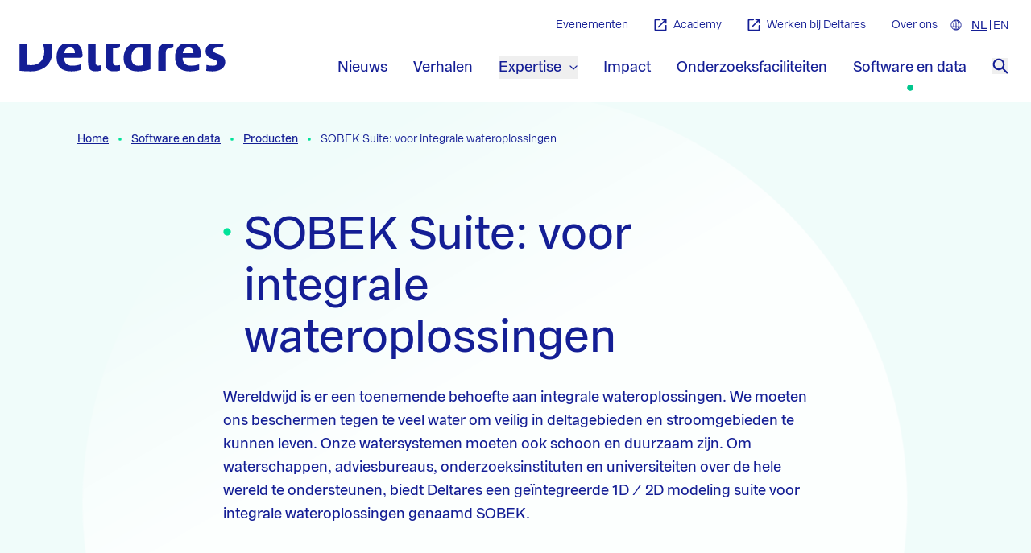

--- FILE ---
content_type: text/html; charset=utf-8
request_url: https://www.deltares.nl/software-en-data/producten/sobek-suite
body_size: 37295
content:
<!doctype html>
<html data-n-head-ssr lang="nl" data-n-head="%7B%22lang%22:%7B%22ssr%22:%22nl%22%7D%7D">
  <head >
    <meta data-n-head="ssr" charset="utf-8"><meta data-n-head="ssr" name="viewport" content="width=device-width, initial-scale=1"><meta data-n-head="ssr" name="format-detection" content="telephone=no"><meta data-n-head="ssr" name="msapplication-TileColor" content="#141e95"><meta data-n-head="ssr" name="theme-color" content="#ffffff"><meta data-n-head="ssr" name="description" content="SOBEK: een krachtige modelling suite voor integrale wateroplossingen. Gebruikt door o.a. waterschappen, onderzoeksinstituten en universiteiten wereldwijd."><meta data-n-head="ssr" name="keywords" content=""><meta data-n-head="ssr" name="robots" content=""><meta data-n-head="ssr" name="twitter:card" content="summary_large_image"><meta data-n-head="ssr" name="twitter:url" content="https://www.deltares.nl/software-en-data/producten/sobek-suite"><meta data-n-head="ssr" name="twitter:title" content="SOBEK Suite, voor integrale wateroplossingen | Deltares"><meta data-n-head="ssr" name="twitter:description" content="SOBEK: een krachtige modelling suite voor integrale wateroplossingen. Gebruikt door o.a. waterschappen, onderzoeksinstituten en universiteiten wereldwijd."><meta data-n-head="ssr" property="og:url" content="https://www.deltares.nl/software-en-data/producten/sobek-suite"><meta data-n-head="ssr" property="og:type" content="website"><meta data-n-head="ssr" property="og:title" content="SOBEK Suite, voor integrale wateroplossingen | Deltares"><meta data-n-head="ssr" property="og:description" content="SOBEK: een krachtige modelling suite voor integrale wateroplossingen. Gebruikt door o.a. waterschappen, onderzoeksinstituten en universiteiten wereldwijd."><meta data-n-head="ssr" property="og:locale" content="nl"><title>SOBEK Suite, voor integrale wateroplossingen | Deltares</title><link data-n-head="ssr" rel="icon" type="image/x-icon" href="/favicon.ico"><link data-n-head="ssr" rel="apple-touch-icon" sizes="180x180" href="/favicons/apple-touch-icon.png"><link data-n-head="ssr" rel="icon" type="image/png" sizes="32x32" href="/favicons/favicon-32x32.png"><link data-n-head="ssr" rel="icon" type="image/png" sizes="16x16" href="/favicons/favicon-16x16.png"><link data-n-head="ssr" rel="manifest" href="/favicons/site.webmanifest"><link data-n-head="ssr" rel="alternate icon" type="image/x-icon" href="/favicon.ico"><link data-n-head="ssr" rel="mask-icon" href="/favicons/safari-pinned-tab.svg" color="#141e95"><link data-n-head="ssr" rel="preload" href="/fonts/franca/3A9683_8_0.woff2" as="font" type="font/woff2" crossorigin="true"><link data-n-head="ssr" rel="preload" href="/fonts/franca/3A9683_5_0.woff2" as="font" type="font/woff2" crossorigin="true"><link data-n-head="ssr" rel="preload" href="/fonts/franca/3A9683_0_0.woff2" as="font" type="font/woff2" crossorigin="true"><link data-n-head="ssr" rel="home" href="https://www.deltares.nl/"><link data-n-head="ssr" rel="canonical" href="https://www.deltares.nl/software-en-data/producten/sobek-suite"><link data-n-head="ssr" rel="alternate" href="https://www.deltares.nl/en/software-and-data/products/sobek-suite" hreflang="x-default"><link data-n-head="ssr" rel="alternate" href="https://www.deltares.nl/software-en-data/producten/sobek-suite" hreflang="nl"><link data-n-head="ssr" rel="alternate" href="https://www.deltares.nl/en/software-and-data/products/sobek-suite" hreflang="en"><script data-n-head="ssr" data-hid="gtm-script">if(!window._gtm_init){window._gtm_init=1;(function(w,n,d,m,e,p){w[d]=(w[d]==1||n[d]=='yes'||n[d]==1||n[m]==1||(w[e]&&w[e][p]&&w[e][p]()))?1:0})(window,navigator,'doNotTrack','msDoNotTrack','external','msTrackingProtectionEnabled');(function(w,d,s,l,x,y){w[x]={};w._gtm_inject=function(i){if(w.doNotTrack||w[x][i])return;w[x][i]=1;w[l]=w[l]||[];w[l].push({'gtm.start':new Date().getTime(),event:'gtm.js'});var f=d.getElementsByTagName(s)[0],j=d.createElement(s);j.async=true;j.src='https://www.googletagmanager.com/gtm.js?id='+i;f.parentNode.insertBefore(j,f);}})(window,document,'script','dataLayer','_gtm_ids','_gtm_inject')}</script><link rel="preload" href="/_nuxt/08ad51e.js" as="script"><link rel="preload" href="/_nuxt/18eebbf.js" as="script"><link rel="preload" href="/_nuxt/d42eb7d.js" as="script"><link rel="preload" href="/_nuxt/059523b.js" as="script"><link rel="preload" href="/_nuxt/e4dd31d.js" as="script"><link rel="preload" href="/_nuxt/cbe7cce.js" as="script"><link rel="preload" href="/_nuxt/bb13259.js" as="script"><style data-vue-ssr-id="15ba7704:0 372ef649:0 662f3709:0 1c9aecd9:0 8cb5a924:0 a3677600:0 b8d92a30:0 83a95228:0 14abf6cc:0">table{border:none;margin:0;padding:0;table-layout:fixed;width:100%}table caption{font-size:16px;margin:8px 12px}table tr{padding:0}table thead th{font-family:Franca,Helvetica,Arial,sans-serif;--tw-text-opacity:1;color:#141e95;color:rgba(20,30,149,var(--tw-text-opacity));font-size:14px;text-align:left}table thead td,table thead th{border-bottom-color:#141e95;border-bottom-color:rgba(20,30,149,var(--tw-border-opacity));border-bottom-width:1px;border-left-width:1px;--tw-border-opacity:1;border-left-color:#f4f4f5;border-left-color:rgba(244,244,245,var(--tw-border-opacity));padding:.5rem 1rem}@media (min-width:1024px){table thead th{font-size:16px}}table tbody td,table tbody th{font-size:14px;padding:.5rem 1rem;text-align:left}table td:first-child,table th:first-child{border-left-width:0}@media (min-width:1024px){table tbody td,table tbody th{border-left-width:1px;border-top-color:#e4e4e7;border-top-color:rgba(228,228,231,var(--tw-border-opacity));border-top-width:1px;--tw-border-opacity:1;border-left-color:#f4f4f5;border-left-color:rgba(244,244,245,var(--tw-border-opacity));font-size:16px}}@media screen and (max-width:1024px){table{border:0}table thead{border:none;clip:rect(0 0 0 0);height:1px;margin:-1px;overflow:hidden;padding:0;position:absolute;width:1px}table tr{border-bottom-color:#e4e4e7;border-bottom-color:rgba(228,228,231,var(--tw-border-opacity));border-bottom-width:2px;clear:both;display:block;margin-bottom:16px}table tbody td,table tr{--tw-border-opacity:1}table tbody td{border-bottom-color:#e4e4e7;border-bottom-color:rgba(228,228,231,var(--tw-border-opacity));border-bottom-width:1px;display:flex;flex-direction:row;font-size:14px}table tbody td span{display:block;min-width:75%;text-align:right}table tbody td:before{content:attr(data-label);display:block;font-family:Franca,Helvetica,Arial,sans-serif;margin-right:8px;--tw-text-opacity:1;color:#141e95;color:rgba(20,30,149,var(--tw-text-opacity));font-weight:700;min-width:25%}table tbody td:last-child{border-bottom:0}}

/*! tailwindcss v3.4.10 | MIT License | https://tailwindcss.com*/*,:after,:before{border:0 solid #e5e7eb;box-sizing:border-box}:after,:before{--tw-content:""}:host,html{line-height:1.5;-webkit-text-size-adjust:100%;font-family:Franca,Helvetica,Arial,sans-serif;font-feature-settings:normal;font-variation-settings:normal;-moz-tab-size:4;-o-tab-size:4;tab-size:4;-webkit-tap-highlight-color:transparent}body{line-height:inherit;margin:0}hr{border-top-width:1px;color:inherit;height:0}abbr:where([title]){text-decoration:underline;-webkit-text-decoration:underline dotted;text-decoration:underline dotted}h1,h2,h3,h4,h5,h6{font-size:inherit;font-weight:inherit}a{color:inherit;text-decoration:inherit}b,strong{font-weight:bolder}code,kbd,pre,samp{font-family:ui-monospace,SFMono-Regular,Menlo,Monaco,Consolas,"Liberation Mono","Courier New",monospace;font-feature-settings:normal;font-size:1em;font-variation-settings:normal}small{font-size:80%}sub,sup{font-size:75%;line-height:0;position:relative;vertical-align:baseline}sub{bottom:-.25em}sup{top:-.5em}table{border-collapse:collapse;border-color:inherit;text-indent:0}button,input,optgroup,select,textarea{color:inherit;font-family:inherit;font-feature-settings:inherit;font-size:100%;font-variation-settings:inherit;font-weight:inherit;letter-spacing:inherit;line-height:inherit;margin:0;padding:0}button,select{text-transform:none}button,input:where([type=button]),input:where([type=reset]),input:where([type=submit]){-webkit-appearance:button;background-color:transparent;background-image:none}:-moz-focusring{outline:auto}:-moz-ui-invalid{box-shadow:none}progress{vertical-align:baseline}::-webkit-inner-spin-button,::-webkit-outer-spin-button{height:auto}[type=search]{-webkit-appearance:textfield;outline-offset:-2px}::-webkit-search-decoration{-webkit-appearance:none}::-webkit-file-upload-button{-webkit-appearance:button;font:inherit}summary{display:list-item}blockquote,dd,dl,figure,h1,h2,h3,h4,h5,h6,hr,p,pre{margin:0}fieldset{margin:0}fieldset,legend{padding:0}menu,ol,ul{list-style:none;margin:0;padding:0}dialog{padding:0}textarea{resize:vertical}input::-moz-placeholder,textarea::-moz-placeholder{color:#9ca3af;opacity:1}input::placeholder,textarea::placeholder{color:#9ca3af;opacity:1}[role=button],button{cursor:pointer}:disabled{cursor:default}audio,canvas,embed,iframe,img,object,svg,video{display:block;vertical-align:middle}img,video{height:auto;max-width:100%}[hidden]{display:none}@font-face{font-display:swap;font-family:"Franca";font-style:normal;font-weight:400;src:url(/fonts/franca/3A9683_0_0.woff2) format("woff2"),url(/fonts/franca/3A9683_0_0.woff) format("woff")}@font-face{font-display:swap;font-family:"Franca";font-style:normal;font-weight:500;src:url(/fonts/franca/3A9683_5_0.woff2) format("woff2"),url(/fonts/franca/3A9683_5_0.woff) format("woff")}@font-face{font-display:swap;font-family:"Franca";font-style:normal;font-weight:600;src:url(/fonts/franca/3A9683_8_0.woff2) format("woff2"),url(/fonts/franca/3A9683_8_0.woff) format("woff")}.app-link{-webkit-text-decoration-skip-ink:none;text-decoration-skip-ink:none;text-underline-offset:2px;transition-duration:.3s;transition-property:all;transition-timing-function:cubic-bezier(.4,0,.2,1)}.app-link:focus,.app-link:hover{color:#00ab7f;color:var(--text-quinary)}html{scroll-padding-top:6rem}@media (min-width:1024px){html{scroll-padding-top:11rem}}:root{--text-primary:#000;--text-secondary:#141e95;--text-tertiary:#fff;--text-quaternary:#00e399;--text-quinary:#00ab7f;--text-button:#141e95;--text-button--secondary:#f0fcfa;--text-secondary--home:#fff;--bg-primary:#141e95;--bg-primary__rgb:20 30 149;--bg-secondary:#00e399;--bg-tertiary:#f0fcfa;--bg-quaternary:#00c2eb;--bg-quinary:#1b32e8;--bg-senary:#00c68d;--bg-septenary:#fff;--bg-octonary:#ededf7;--bg-button:#ffd434;--bg-button--hover:#00e399;--bg-button--secondary--hover:#00c2eb;--bg-homepage:#141e95;--border-primary:#141e95;--border-secondary:#00e399}.dummytheme{--text-primary:#000;--text-secondary:#6b21a8;--text-tertiary:#fefce8;--text-quaternary:#166534;--text-quinary:#1e40af;--text-button:#6b21a8;--text-button--secondary:#facc15;--text-secondary--home:#fff;--bg-primary:#f87171;--bg-primary__rgb:#f87171;--bg-secondary:#854d0e;--bg-tertiary:#4ade80;--bg-quaternary:#c084fc;--bg-quinary:#2dd4bf;--bg-senary:#16a34a;--bg-septenary:#3b82f6;--bg-octonary:#dbeafe;--bg-button:#fca5a5;--bg-button--hover:#dc2626;--bg-button--secondary--hover:#93c5fd;--bg-homepage:#15803d;--border-primary:#ffd434}html{font-family:Franca,Helvetica,Arial,sans-serif;scroll-behavior:smooth}input[type=search]{-webkit-appearance:none}*,:after,:before{--tw-border-spacing-x:0;--tw-border-spacing-y:0;--tw-translate-x:0;--tw-translate-y:0;--tw-rotate:0;--tw-skew-x:0;--tw-skew-y:0;--tw-scale-x:1;--tw-scale-y:1;--tw-pan-x: ;--tw-pan-y: ;--tw-pinch-zoom: ;--tw-scroll-snap-strictness:proximity;--tw-gradient-from-position: ;--tw-gradient-via-position: ;--tw-gradient-to-position: ;--tw-ordinal: ;--tw-slashed-zero: ;--tw-numeric-figure: ;--tw-numeric-spacing: ;--tw-numeric-fraction: ;--tw-ring-inset: ;--tw-ring-offset-width:0px;--tw-ring-offset-color:#fff;--tw-ring-color:rgba(59,130,246,.5);--tw-ring-offset-shadow:0 0 transparent;--tw-ring-shadow:0 0 transparent;--tw-shadow:0 0 transparent;--tw-shadow-colored:0 0 transparent;--tw-blur: ;--tw-brightness: ;--tw-contrast: ;--tw-grayscale: ;--tw-hue-rotate: ;--tw-invert: ;--tw-saturate: ;--tw-sepia: ;--tw-drop-shadow: ;--tw-backdrop-blur: ;--tw-backdrop-brightness: ;--tw-backdrop-contrast: ;--tw-backdrop-grayscale: ;--tw-backdrop-hue-rotate: ;--tw-backdrop-invert: ;--tw-backdrop-opacity: ;--tw-backdrop-saturate: ;--tw-backdrop-sepia: ;--tw-contain-size: ;--tw-contain-layout: ;--tw-contain-paint: ;--tw-contain-style: }::backdrop{--tw-border-spacing-x:0;--tw-border-spacing-y:0;--tw-translate-x:0;--tw-translate-y:0;--tw-rotate:0;--tw-skew-x:0;--tw-skew-y:0;--tw-scale-x:1;--tw-scale-y:1;--tw-pan-x: ;--tw-pan-y: ;--tw-pinch-zoom: ;--tw-scroll-snap-strictness:proximity;--tw-gradient-from-position: ;--tw-gradient-via-position: ;--tw-gradient-to-position: ;--tw-ordinal: ;--tw-slashed-zero: ;--tw-numeric-figure: ;--tw-numeric-spacing: ;--tw-numeric-fraction: ;--tw-ring-inset: ;--tw-ring-offset-width:0px;--tw-ring-offset-color:#fff;--tw-ring-color:rgba(59,130,246,.5);--tw-ring-offset-shadow:0 0 transparent;--tw-ring-shadow:0 0 transparent;--tw-shadow:0 0 transparent;--tw-shadow-colored:0 0 transparent;--tw-blur: ;--tw-brightness: ;--tw-contrast: ;--tw-grayscale: ;--tw-hue-rotate: ;--tw-invert: ;--tw-saturate: ;--tw-sepia: ;--tw-drop-shadow: ;--tw-backdrop-blur: ;--tw-backdrop-brightness: ;--tw-backdrop-contrast: ;--tw-backdrop-grayscale: ;--tw-backdrop-hue-rotate: ;--tw-backdrop-invert: ;--tw-backdrop-opacity: ;--tw-backdrop-saturate: ;--tw-backdrop-sepia: ;--tw-contain-size: ;--tw-contain-layout: ;--tw-contain-paint: ;--tw-contain-style: }.container{width:100%}@media (min-width:100%){.container{max-width:100%}}@media (min-width:640px){.container{max-width:640px}}@media (min-width:768px){.container{max-width:768px}}@media (min-width:1024px){.container{max-width:1024px}}@media (min-width:1120px){.container{max-width:1120px}}@media (min-width:1536px){.container{max-width:1536px}}.prose{color:var(--tw-prose-body);max-width:65ch}.prose :where(p):not(:where([class~=not-prose],[class~=not-prose] *)){margin-bottom:1.25em;margin-top:1.25em}.prose :where([class~=lead]):not(:where([class~=not-prose],[class~=not-prose] *)){color:var(--tw-prose-lead);font-size:1.25em;line-height:1.6;margin-bottom:1.2em;margin-top:1.2em}.prose :where(a):not(:where([class~=not-prose],[class~=not-prose] *)){color:var(--tw-prose-links);font-weight:500;-webkit-text-decoration:underline;text-decoration:underline}.prose :where(strong):not(:where([class~=not-prose],[class~=not-prose] *)){color:var(--tw-prose-bold);font-weight:600}.prose :where(a strong):not(:where([class~=not-prose],[class~=not-prose] *)){color:inherit}.prose :where(blockquote strong):not(:where([class~=not-prose],[class~=not-prose] *)){color:inherit}.prose :where(thead th strong):not(:where([class~=not-prose],[class~=not-prose] *)){color:inherit}.prose :where(ol):not(:where([class~=not-prose],[class~=not-prose] *)){list-style-type:decimal;margin-bottom:1.25em;margin-top:1.25em;padding-left:1.625em}.prose :where(ol[type=A]):not(:where([class~=not-prose],[class~=not-prose] *)){list-style-type:upper-alpha}.prose :where(ol[type=a]):not(:where([class~=not-prose],[class~=not-prose] *)){list-style-type:lower-alpha}.prose :where(ol[type=A s]):not(:where([class~=not-prose],[class~=not-prose] *)){list-style-type:upper-alpha}.prose :where(ol[type=a s]):not(:where([class~=not-prose],[class~=not-prose] *)){list-style-type:lower-alpha}.prose :where(ol[type=I]):not(:where([class~=not-prose],[class~=not-prose] *)){list-style-type:upper-roman}.prose :where(ol[type=i]):not(:where([class~=not-prose],[class~=not-prose] *)){list-style-type:lower-roman}.prose :where(ol[type=I s]):not(:where([class~=not-prose],[class~=not-prose] *)){list-style-type:upper-roman}.prose :where(ol[type=i s]):not(:where([class~=not-prose],[class~=not-prose] *)){list-style-type:lower-roman}.prose :where(ol[type="1"]):not(:where([class~=not-prose],[class~=not-prose] *)){list-style-type:decimal}.prose :where(ul):not(:where([class~=not-prose],[class~=not-prose] *)){list-style-type:disc;margin-bottom:1.25em;margin-top:1.25em;padding-left:1.625em}.prose :where(ol>li):not(:where([class~=not-prose],[class~=not-prose] *))::marker{color:var(--tw-prose-counters);font-weight:400}.prose :where(ul>li):not(:where([class~=not-prose],[class~=not-prose] *))::marker{color:var(--tw-prose-bullets)}.prose :where(dt):not(:where([class~=not-prose],[class~=not-prose] *)){color:var(--tw-prose-headings);font-weight:600;margin-top:1.25em}.prose :where(hr):not(:where([class~=not-prose],[class~=not-prose] *)){border-color:var(--tw-prose-hr);border-top-width:1px;margin-bottom:3em;margin-top:3em}.prose :where(blockquote):not(:where([class~=not-prose],[class~=not-prose] *)){border-left-color:var(--tw-prose-quote-borders);border-left-width:.25rem;color:var(--tw-prose-quotes);font-style:italic;font-weight:500;margin-bottom:1.6em;margin-top:1.6em;padding-left:1em;quotes:"\201C""\201D""\2018""\2019"}.prose :where(blockquote p:first-of-type):not(:where([class~=not-prose],[class~=not-prose] *)):before{content:open-quote}.prose :where(blockquote p:last-of-type):not(:where([class~=not-prose],[class~=not-prose] *)):after{content:close-quote}.prose :where(h1):not(:where([class~=not-prose],[class~=not-prose] *)){color:var(--tw-prose-headings);font-size:2.25em;font-weight:800;line-height:1.1111111;margin-bottom:.8888889em;margin-top:0}.prose :where(h1 strong):not(:where([class~=not-prose],[class~=not-prose] *)){color:inherit;font-weight:900}.prose :where(h2):not(:where([class~=not-prose],[class~=not-prose] *)){color:var(--tw-prose-headings);font-size:1.5em;font-weight:700;line-height:1.3333333;margin-bottom:1em;margin-top:2em}.prose :where(h2 strong):not(:where([class~=not-prose],[class~=not-prose] *)){color:inherit;font-weight:800}.prose :where(h3):not(:where([class~=not-prose],[class~=not-prose] *)){color:var(--tw-prose-headings);font-size:1.25em;font-weight:600;line-height:1.6;margin-bottom:.6em;margin-top:1.6em}.prose :where(h3 strong):not(:where([class~=not-prose],[class~=not-prose] *)){color:inherit;font-weight:700}.prose :where(h4):not(:where([class~=not-prose],[class~=not-prose] *)){color:var(--tw-prose-headings);font-weight:600;line-height:1.5;margin-bottom:.5em;margin-top:1.5em}.prose :where(h4 strong):not(:where([class~=not-prose],[class~=not-prose] *)){color:inherit;font-weight:700}.prose :where(img):not(:where([class~=not-prose],[class~=not-prose] *)){margin-bottom:2em;margin-top:2em}.prose :where(picture):not(:where([class~=not-prose],[class~=not-prose] *)){display:block;margin-bottom:2em;margin-top:2em}.prose :where(video):not(:where([class~=not-prose],[class~=not-prose] *)){margin-bottom:2em;margin-top:2em}.prose :where(kbd):not(:where([class~=not-prose],[class~=not-prose] *)){border-radius:.3125rem;box-shadow:0 0 0 1px rgb(var(--tw-prose-kbd-shadows)/10%),0 3px 0 rgb(var(--tw-prose-kbd-shadows)/10%);color:var(--tw-prose-kbd);font-family:inherit;font-size:.875em;font-weight:500;padding:.1875em .375em}.prose :where(code):not(:where([class~=not-prose],[class~=not-prose] *)){color:var(--tw-prose-code);font-size:.875em;font-weight:600}.prose :where(code):not(:where([class~=not-prose],[class~=not-prose] *)):before{content:"`"}.prose :where(code):not(:where([class~=not-prose],[class~=not-prose] *)):after{content:"`"}.prose :where(a code):not(:where([class~=not-prose],[class~=not-prose] *)){color:inherit}.prose :where(h1 code):not(:where([class~=not-prose],[class~=not-prose] *)){color:inherit}.prose :where(h2 code):not(:where([class~=not-prose],[class~=not-prose] *)){color:inherit;font-size:.875em}.prose :where(h3 code):not(:where([class~=not-prose],[class~=not-prose] *)){color:inherit;font-size:.9em}.prose :where(h4 code):not(:where([class~=not-prose],[class~=not-prose] *)){color:inherit}.prose :where(blockquote code):not(:where([class~=not-prose],[class~=not-prose] *)){color:inherit}.prose :where(thead th code):not(:where([class~=not-prose],[class~=not-prose] *)){color:inherit}.prose :where(pre):not(:where([class~=not-prose],[class~=not-prose] *)){background-color:var(--tw-prose-pre-bg);border-radius:.375rem;color:var(--tw-prose-pre-code);font-size:.875em;font-weight:400;line-height:1.7142857;margin-bottom:1.7142857em;margin-top:1.7142857em;overflow-x:auto;padding:.8571429em 1.1428571em}.prose :where(pre code):not(:where([class~=not-prose],[class~=not-prose] *)){background-color:transparent;border-radius:0;border-width:0;color:inherit;font-family:inherit;font-size:inherit;font-weight:inherit;line-height:inherit;padding:0}.prose :where(pre code):not(:where([class~=not-prose],[class~=not-prose] *)):before{content:none}.prose :where(pre code):not(:where([class~=not-prose],[class~=not-prose] *)):after{content:none}.prose :where(table):not(:where([class~=not-prose],[class~=not-prose] *)){font-size:.875em;line-height:1.7142857;margin-bottom:2em;margin-top:2em;table-layout:auto;width:100%}.prose :where(thead):not(:where([class~=not-prose],[class~=not-prose] *)){border-bottom-color:var(--tw-prose-th-borders);border-bottom-width:1px}.prose :where(thead th):not(:where([class~=not-prose],[class~=not-prose] *)){color:var(--tw-prose-headings);font-weight:600;padding-bottom:.5714286em;padding-left:.5714286em;padding-right:.5714286em;vertical-align:bottom}.prose :where(tbody tr):not(:where([class~=not-prose],[class~=not-prose] *)){border-bottom-color:var(--tw-prose-td-borders);border-bottom-width:1px}.prose :where(tbody tr:last-child):not(:where([class~=not-prose],[class~=not-prose] *)){border-bottom-width:0}.prose :where(tbody td):not(:where([class~=not-prose],[class~=not-prose] *)){vertical-align:baseline}.prose :where(tfoot):not(:where([class~=not-prose],[class~=not-prose] *)){border-top-color:var(--tw-prose-th-borders);border-top-width:1px}.prose :where(tfoot td):not(:where([class~=not-prose],[class~=not-prose] *)){vertical-align:top}.prose :where(th,td):not(:where([class~=not-prose],[class~=not-prose] *)){text-align:left}.prose :where(figure>*):not(:where([class~=not-prose],[class~=not-prose] *)){margin-bottom:0;margin-top:0}.prose :where(figcaption):not(:where([class~=not-prose],[class~=not-prose] *)){color:var(--tw-prose-captions);font-size:.875em;line-height:1.4285714;margin-top:.8571429em}.prose{--tw-prose-body:#374151;--tw-prose-headings:#111827;--tw-prose-lead:#4b5563;--tw-prose-links:#111827;--tw-prose-bold:#111827;--tw-prose-counters:#6b7280;--tw-prose-bullets:#d1d5db;--tw-prose-hr:#e5e7eb;--tw-prose-quotes:#111827;--tw-prose-quote-borders:#e5e7eb;--tw-prose-captions:#6b7280;--tw-prose-kbd:#111827;--tw-prose-kbd-shadows:17 24 39;--tw-prose-code:#111827;--tw-prose-pre-code:#e5e7eb;--tw-prose-pre-bg:#1f2937;--tw-prose-th-borders:#d1d5db;--tw-prose-td-borders:#e5e7eb;--tw-prose-invert-body:#d1d5db;--tw-prose-invert-headings:#fff;--tw-prose-invert-lead:#9ca3af;--tw-prose-invert-links:#fff;--tw-prose-invert-bold:#fff;--tw-prose-invert-counters:#9ca3af;--tw-prose-invert-bullets:#4b5563;--tw-prose-invert-hr:#374151;--tw-prose-invert-quotes:#f3f4f6;--tw-prose-invert-quote-borders:#374151;--tw-prose-invert-captions:#9ca3af;--tw-prose-invert-kbd:#fff;--tw-prose-invert-kbd-shadows:255 255 255;--tw-prose-invert-code:#fff;--tw-prose-invert-pre-code:#d1d5db;--tw-prose-invert-pre-bg:rgba(0,0,0,.5);--tw-prose-invert-th-borders:#4b5563;--tw-prose-invert-td-borders:#374151;font-size:1rem;line-height:1.75}.prose :where(picture>img):not(:where([class~=not-prose],[class~=not-prose] *)){margin-bottom:0;margin-top:0}.prose :where(li):not(:where([class~=not-prose],[class~=not-prose] *)){margin-bottom:.5em;margin-top:.5em}.prose :where(ol>li):not(:where([class~=not-prose],[class~=not-prose] *)){padding-left:.375em}.prose :where(ul>li):not(:where([class~=not-prose],[class~=not-prose] *)){padding-left:.375em}.prose :where(.prose>ul>li p):not(:where([class~=not-prose],[class~=not-prose] *)){margin-bottom:.75em;margin-top:.75em}.prose :where(.prose>ul>li>p:first-child):not(:where([class~=not-prose],[class~=not-prose] *)){margin-top:1.25em}.prose :where(.prose>ul>li>p:last-child):not(:where([class~=not-prose],[class~=not-prose] *)){margin-bottom:1.25em}.prose :where(.prose>ol>li>p:first-child):not(:where([class~=not-prose],[class~=not-prose] *)){margin-top:1.25em}.prose :where(.prose>ol>li>p:last-child):not(:where([class~=not-prose],[class~=not-prose] *)){margin-bottom:1.25em}.prose :where(ul ul,ul ol,ol ul,ol ol):not(:where([class~=not-prose],[class~=not-prose] *)){margin-bottom:.75em;margin-top:.75em}.prose :where(dl):not(:where([class~=not-prose],[class~=not-prose] *)){margin-bottom:1.25em;margin-top:1.25em}.prose :where(dd):not(:where([class~=not-prose],[class~=not-prose] *)){margin-top:.5em;padding-left:1.625em}.prose :where(hr+*):not(:where([class~=not-prose],[class~=not-prose] *)){margin-top:0}.prose :where(h2+*):not(:where([class~=not-prose],[class~=not-prose] *)){margin-top:0}.prose :where(h3+*):not(:where([class~=not-prose],[class~=not-prose] *)){margin-top:0}.prose :where(h4+*):not(:where([class~=not-prose],[class~=not-prose] *)){margin-top:0}.prose :where(thead th:first-child):not(:where([class~=not-prose],[class~=not-prose] *)){padding-left:0}.prose :where(thead th:last-child):not(:where([class~=not-prose],[class~=not-prose] *)){padding-right:0}.prose :where(tbody td,tfoot td):not(:where([class~=not-prose],[class~=not-prose] *)){padding:.5714286em}.prose :where(tbody td:first-child,tfoot td:first-child):not(:where([class~=not-prose],[class~=not-prose] *)){padding-left:0}.prose :where(tbody td:last-child,tfoot td:last-child):not(:where([class~=not-prose],[class~=not-prose] *)){padding-right:0}.prose :where(figure):not(:where([class~=not-prose],[class~=not-prose] *)){margin-bottom:2em;margin-top:2em}.prose :where(.prose>:first-child):not(:where([class~=not-prose],[class~=not-prose] *)){margin-top:0}.prose :where(.prose>:last-child):not(:where([class~=not-prose],[class~=not-prose] *)){margin-bottom:0}.pointer-events-none{pointer-events:none}.pointer-events-auto{pointer-events:auto}.visible{visibility:visible}.invisible{visibility:hidden}.fixed{position:fixed}.absolute{position:absolute}.relative{position:relative}.bottom-0{bottom:0}.bottom-\[58px\]{bottom:58px}.bottom-auto{bottom:auto}.left-0{left:0}.left-1\/2{left:50%}.left-4{left:1rem}.left-\[150\%\]{left:150%}.right-0{right:0}.right-16{right:4rem}.right-\[150\%\]{right:150%}.top-0{top:0}.top-1\/2{top:50%}.top-4{top:1rem}.z-0{z-index:0}.z-10{z-index:10}.z-20{z-index:20}.z-30{z-index:30}.z-50{z-index:50}.z-\[999\]{z-index:999}.order-1{order:1}.order-2{order:2}.order-3{order:3}.order-4{order:4}.order-5{order:5}.order-first{order:-9999}.col-span-1{grid-column:span 1/span 1}.col-span-12{grid-column:span 12/span 12}.col-span-6{grid-column:span 6/span 6}.col-span-full{grid-column:1/-1}.col-start-1{grid-column-start:1}.col-start-3{grid-column-start:3}.col-end-11{grid-column-end:11}.col-end-13{grid-column-end:13}.row-span-1{grid-row:span 1/span 1}.row-span-2{grid-row:span 2/span 2}.row-start-1{grid-row-start:1}.row-start-2{grid-row-start:2}.row-start-3{grid-row-start:3}.row-end-1{grid-row-end:1}.row-end-3{grid-row-end:3}.row-end-8{grid-row-end:8}.clear-both{clear:both}.m-2{margin:.5rem}.m-6{margin:1.5rem}.m-auto{margin:auto}.-mx-4{margin-left:-1rem;margin-right:-1rem}.-mx-5{margin-left:-1.25rem;margin-right:-1.25rem}.mx-10{margin-left:2.5rem;margin-right:2.5rem}.mx-2{margin-left:.5rem;margin-right:.5rem}.mx-3{margin-left:.75rem;margin-right:.75rem}.mx-4{margin-left:1rem;margin-right:1rem}.mx-5{margin-left:1.25rem;margin-right:1.25rem}.mx-auto{margin-left:auto;margin-right:auto}.my-10{margin-bottom:2.5rem;margin-top:2.5rem}.my-2{margin-bottom:.5rem;margin-top:.5rem}.my-4{margin-bottom:1rem;margin-top:1rem}.-mb-4{margin-bottom:-1rem}.-ml-4{margin-left:-1rem}.-ml-5{margin-left:-1.25rem}.-ml-8{margin-left:-2rem}.-mt-20{margin-top:-5rem}.-mt-40{margin-top:-10rem}.-mt-\[1px\]{margin-top:-1px}.mb-0{margin-bottom:0}.mb-1{margin-bottom:.25rem}.mb-1\.5{margin-bottom:.375rem}.mb-10{margin-bottom:2.5rem}.mb-12{margin-bottom:3rem}.mb-14{margin-bottom:3.5rem}.mb-16{margin-bottom:4rem}.mb-2{margin-bottom:.5rem}.mb-3{margin-bottom:.75rem}.mb-4{margin-bottom:1rem}.mb-5{margin-bottom:1.25rem}.mb-6{margin-bottom:1.5rem}.mb-7{margin-bottom:1.75rem}.mb-8{margin-bottom:2rem}.mb-\[1rem\]{margin-bottom:1rem}.ml-10{margin-left:2.5rem}.ml-2{margin-left:.5rem}.ml-3{margin-left:.75rem}.ml-4{margin-left:1rem}.ml-6{margin-left:1.5rem}.ml-\[50\%\]{margin-left:50%}.ml-auto{margin-left:auto}.mr-1{margin-right:.25rem}.mr-2{margin-right:.5rem}.mr-3{margin-right:.75rem}.mr-4{margin-right:1rem}.mr-6{margin-right:1.5rem}.mr-auto{margin-right:auto}.mt-10{margin-top:2.5rem}.mt-2{margin-top:.5rem}.mt-2\.5{margin-top:.625rem}.mt-4{margin-top:1rem}.mt-5{margin-top:1.25rem}.mt-7{margin-top:1.75rem}.mt-8{margin-top:2rem}.mt-9{margin-top:2.25rem}.mt-\[-1px\]{margin-top:-1px}.mt-\[1px\]{margin-top:1px}.mt-\[5px\]{margin-top:5px}.mt-\[6px\]{margin-top:6px}.mt-\[72px\]{margin-top:72px}.mt-auto{margin-top:auto}.line-clamp-3{display:-webkit-box;overflow:hidden;-webkit-box-orient:vertical;-webkit-line-clamp:3}.block{display:block}.inline-block{display:inline-block}.flex{display:flex}.inline-flex{display:inline-flex}.table{display:table}.grid{display:grid}.hidden{display:none}.aspect-\[160\/141\]{aspect-ratio:160/141}.aspect-\[640\/360\]{aspect-ratio:640/360}.aspect-square{aspect-ratio:1/1}.h-0{height:0}.h-1{height:.25rem}.h-1\.5{height:.375rem}.h-14{height:3.5rem}.h-2{height:.5rem}.h-2\.5{height:.625rem}.h-20{height:5rem}.h-24{height:6rem}.h-3{height:.75rem}.h-3\.5{height:.875rem}.h-32{height:8rem}.h-4{height:1rem}.h-40{height:10rem}.h-5{height:1.25rem}.h-6{height:1.5rem}.h-8{height:2rem}.h-\[105vh\]{height:105vh}.h-\[240px\]{height:240px}.h-\[285px\]{height:285px}.h-\[320px\]{height:320px}.h-\[40px\]{height:40px}.h-\[50px\]{height:50px}.h-auto{height:auto}.h-fit{height:-moz-fit-content;height:fit-content}.h-full{height:100%}.h-screen{height:100vh}.max-h-\[18rem\]{max-height:18rem}.w-1{width:.25rem}.w-1\.5{width:.375rem}.w-1\/2{width:50%}.w-14{width:3.5rem}.w-2{width:.5rem}.w-2\.5{width:.625rem}.w-20{width:5rem}.w-24{width:6rem}.w-3{width:.75rem}.w-3\.5{width:.875rem}.w-32{width:8rem}.w-4{width:1rem}.w-4\/5{width:80%}.w-44{width:11rem}.w-5{width:1.25rem}.w-6{width:1.5rem}.w-64{width:16rem}.w-8{width:2rem}.w-80{width:20rem}.w-\[100px\]{width:100px}.w-\[450px\]{width:450px}.w-\[50px\]{width:50px}.w-fit{width:-moz-fit-content;width:fit-content}.w-full{width:100%}.max-w-4xl{max-width:56rem}.max-w-\[550px\]{max-width:550px}.max-w-\[650px\]{max-width:650px}.max-w-md{max-width:28rem}.max-w-screen-sm{max-width:640px}.flex-auto{flex:1 1 auto}.flex-none{flex:none}.shrink{flex-shrink:1}.shrink-0{flex-shrink:0}.grow{flex-grow:1}.grow-0{flex-grow:0}.origin-center{transform-origin:center}.-translate-x-1\/2{--tw-translate-x:-50%;transform:translate(-50%,var(--tw-translate-y)) rotate(var(--tw-rotate)) skewX(var(--tw-skew-x)) skewY(var(--tw-skew-y)) scaleX(var(--tw-scale-x)) scaleY(var(--tw-scale-y));transform:translate(var(--tw-translate-x),var(--tw-translate-y)) rotate(var(--tw-rotate)) skewX(var(--tw-skew-x)) skewY(var(--tw-skew-y)) scaleX(var(--tw-scale-x)) scaleY(var(--tw-scale-y))}.-translate-y-1\/2{--tw-translate-y:-50%;transform:translate(var(--tw-translate-x),-50%) rotate(var(--tw-rotate)) skewX(var(--tw-skew-x)) skewY(var(--tw-skew-y)) scaleX(var(--tw-scale-x)) scaleY(var(--tw-scale-y));transform:translate(var(--tw-translate-x),var(--tw-translate-y)) rotate(var(--tw-rotate)) skewX(var(--tw-skew-x)) skewY(var(--tw-skew-y)) scaleX(var(--tw-scale-x)) scaleY(var(--tw-scale-y))}.-rotate-180{--tw-rotate:-180deg;transform:translate(var(--tw-translate-x),var(--tw-translate-y)) rotate(-180deg) skewX(var(--tw-skew-x)) skewY(var(--tw-skew-y)) scaleX(var(--tw-scale-x)) scaleY(var(--tw-scale-y));transform:translate(var(--tw-translate-x),var(--tw-translate-y)) rotate(var(--tw-rotate)) skewX(var(--tw-skew-x)) skewY(var(--tw-skew-y)) scaleX(var(--tw-scale-x)) scaleY(var(--tw-scale-y))}.rotate-0{--tw-rotate:0deg;transform:translate(var(--tw-translate-x),var(--tw-translate-y)) rotate(0deg) skewX(var(--tw-skew-x)) skewY(var(--tw-skew-y)) scaleX(var(--tw-scale-x)) scaleY(var(--tw-scale-y));transform:translate(var(--tw-translate-x),var(--tw-translate-y)) rotate(var(--tw-rotate)) skewX(var(--tw-skew-x)) skewY(var(--tw-skew-y)) scaleX(var(--tw-scale-x)) scaleY(var(--tw-scale-y))}.rotate-180{--tw-rotate:180deg;transform:translate(var(--tw-translate-x),var(--tw-translate-y)) rotate(180deg) skewX(var(--tw-skew-x)) skewY(var(--tw-skew-y)) scaleX(var(--tw-scale-x)) scaleY(var(--tw-scale-y))}.rotate-180,.transform{transform:translate(var(--tw-translate-x),var(--tw-translate-y)) rotate(var(--tw-rotate)) skewX(var(--tw-skew-x)) skewY(var(--tw-skew-y)) scaleX(var(--tw-scale-x)) scaleY(var(--tw-scale-y))}.cursor-pointer{cursor:pointer}.list-none{list-style-type:none}.appearance-none{-webkit-appearance:none;-moz-appearance:none;appearance:none}.grid-flow-row{grid-auto-flow:row}.auto-rows-auto{grid-auto-rows:auto}.auto-rows-max{grid-auto-rows:max-content}.grid-cols-12{grid-template-columns:repeat(12,minmax(0,1fr))}.grid-cols-2{grid-template-columns:repeat(2,minmax(0,1fr))}.grid-cols-3{grid-template-columns:repeat(3,minmax(0,1fr))}.grid-cols-4{grid-template-columns:repeat(4,minmax(0,1fr))}.grid-cols-5{grid-template-columns:repeat(5,minmax(0,1fr))}.grid-cols-6{grid-template-columns:repeat(6,minmax(0,1fr))}.grid-rows-1{grid-template-rows:repeat(1,minmax(0,1fr))}.flex-row{flex-direction:row}.flex-col{flex-direction:column}.flex-wrap{flex-wrap:wrap}.place-content-center{align-content:center;justify-content:center;place-content:center}.content-start{align-content:flex-start}.content-end{align-content:flex-end}.items-start{align-items:flex-start}.items-end{align-items:flex-end}.items-center{align-items:center}.items-stretch{align-items:stretch}.justify-start{justify-content:flex-start}.justify-end{justify-content:flex-end}.justify-center{justify-content:center}.justify-between{justify-content:space-between}.justify-around{justify-content:space-around}.justify-items-end{justify-items:end}.gap-2{gap:.5rem}.gap-4{gap:1rem}.gap-6{gap:1.5rem}.gap-8{gap:2rem}.gap-x-8{-moz-column-gap:2rem;column-gap:2rem}.gap-y-0{row-gap:0}.gap-y-10{row-gap:2.5rem}.gap-y-4{row-gap:1rem}.gap-y-6{row-gap:1.5rem}.divide-y>:not([hidden])~:not([hidden]){--tw-divide-y-reverse:0;border-bottom-width:0;border-bottom-width:calc(1px*var(--tw-divide-y-reverse));border-top-width:1px;border-top-width:calc(1px*(1 - var(--tw-divide-y-reverse)))}.divide-solid>:not([hidden])~:not([hidden]){border-style:solid}.divide-white>:not([hidden])~:not([hidden]){--tw-divide-opacity:1;border-color:#fff;border-color:rgba(255,255,255,var(--tw-divide-opacity))}.self-stretch{align-self:stretch}.overflow-auto{overflow:auto}.overflow-hidden{overflow:hidden}.overflow-y-auto{overflow-y:auto}.truncate{overflow:hidden;text-overflow:ellipsis;white-space:nowrap}.whitespace-pre-wrap{white-space:pre-wrap}.rounded{border-radius:.25rem}.rounded-3xl{border-radius:1.5rem}.rounded-full{border-radius:9999px}.rounded-md{border-radius:.375rem}.rounded-sm{border-radius:.125rem}.rounded-b{border-bottom-left-radius:.25rem;border-bottom-right-radius:.25rem}.rounded-b-none{border-bottom-left-radius:0;border-bottom-right-radius:0}.rounded-b-sm{border-bottom-left-radius:.125rem;border-bottom-right-radius:.125rem}.rounded-l{border-bottom-left-radius:.25rem;border-top-left-radius:.25rem}.rounded-l-none{border-bottom-left-radius:0;border-top-left-radius:0}.rounded-r{border-bottom-right-radius:.25rem;border-top-right-radius:.25rem}.rounded-r-none{border-bottom-right-radius:0;border-top-right-radius:0}.rounded-bl-md{border-bottom-left-radius:.375rem}.rounded-br-md{border-bottom-right-radius:.375rem}.border{border-width:1px}.border-0{border-width:0}.border-2{border-width:2px}.border-4{border-width:4px}.border-x-2{border-left-width:2px;border-right-width:2px}.border-b{border-bottom-width:1px}.border-b-2{border-bottom-width:2px}.border-b-8{border-bottom-width:8px}.border-b-\[1px\]{border-bottom-width:1px}.border-l{border-left-width:1px}.border-l-2{border-left-width:2px}.border-r{border-right-width:1px}.border-t{border-top-width:1px}.border-t-4{border-top-width:4px}.border-t-\[3px\]{border-top-width:3px}.border-solid{border-style:solid}.border-\[\#d0d0d0\]{--tw-border-opacity:1;border-color:#d0d0d0;border-color:rgba(208,208,208,var(--tw-border-opacity))}.border-app-green--caribbean--light{--tw-border-opacity:1;border-color:#00e399;border-color:rgba(0,227,153,var(--tw-border-opacity))}.border-black{--tw-border-opacity:1;border-color:#000;border-color:rgba(0,0,0,var(--tw-border-opacity))}.border-current{border-color:currentColor}.border-gray-300{--tw-border-opacity:1;border-color:#d1d5db;border-color:rgba(209,213,219,var(--tw-border-opacity))}.border-green-900{--tw-border-opacity:1;border-color:#14532d;border-color:rgba(20,83,45,var(--tw-border-opacity))}.border-neutral-200{--tw-border-opacity:1;border-color:#e5e5e5;border-color:rgba(229,229,229,var(--tw-border-opacity))}.border-neutral-300{--tw-border-opacity:1;border-color:#d4d4d4;border-color:rgba(212,212,212,var(--tw-border-opacity))}.border-red-900{--tw-border-opacity:1;border-color:#7f1d1d;border-color:rgba(127,29,29,var(--tw-border-opacity))}.border-theme-primary{border-color:#141e95;border-color:var(--border-primary)}.border-theme-secondary{border-color:#00e399;border-color:var(--border-secondary)}.border-white{--tw-border-opacity:1;border-color:#fff;border-color:rgba(255,255,255,var(--tw-border-opacity))}.bg-\[\#00E39972\]{background-color:rgba(0,227,153,.447)}.bg-app-blue--deep-sky{--tw-bg-opacity:1;background-color:#00c2eb;background-color:rgba(0,194,235,var(--tw-bg-opacity))}.bg-app-blue--egyptian{--tw-bg-opacity:1;background-color:#141e95;background-color:rgba(20,30,149,var(--tw-bg-opacity))}.bg-app-blue--hawkes{--tw-bg-opacity:1;background-color:#ededf7;background-color:rgba(237,237,247,var(--tw-bg-opacity))}.bg-app-blue--persian{--tw-bg-opacity:1;background-color:#1b32e8;background-color:rgba(27,50,232,var(--tw-bg-opacity))}.bg-app-green--caribbean{--tw-bg-opacity:1;background-color:#00c68d;background-color:rgba(0,198,141,var(--tw-bg-opacity))}.bg-app-green--caribbean--light{--tw-bg-opacity:1;background-color:#00e399;background-color:rgba(0,227,153,var(--tw-bg-opacity))}.bg-app-green--jade{--tw-bg-opacity:1;background-color:#00ab7f;background-color:rgba(0,171,127,var(--tw-bg-opacity))}.bg-app-orange--sunglow{--tw-bg-opacity:1;background-color:#ffd434;background-color:rgba(255,212,52,var(--tw-bg-opacity))}.bg-app-white--cosmic-latte{--tw-bg-opacity:1;background-color:#f0fcfa;background-color:rgba(240,252,250,var(--tw-bg-opacity))}.bg-black{--tw-bg-opacity:1;background-color:#000;background-color:rgba(0,0,0,var(--tw-bg-opacity))}.bg-gray-100{--tw-bg-opacity:1;background-color:#f3f4f6;background-color:rgba(243,244,246,var(--tw-bg-opacity))}.bg-gray-200{--tw-bg-opacity:1;background-color:#e5e7eb;background-color:rgba(229,231,235,var(--tw-bg-opacity))}.bg-gray-400{--tw-bg-opacity:1;background-color:#9ca3af;background-color:rgba(156,163,175,var(--tw-bg-opacity))}.bg-green-900{--tw-bg-opacity:1;background-color:#14532d;background-color:rgba(20,83,45,var(--tw-bg-opacity))}.bg-red-900{--tw-bg-opacity:1;background-color:#7f1d1d;background-color:rgba(127,29,29,var(--tw-bg-opacity))}.bg-theme-button{background-color:#ffd434;background-color:var(--bg-button)}.bg-theme-homepage{background-color:#141e95;background-color:var(--bg-homepage)}.bg-theme-primary{background-color:#141e95;background-color:var(--bg-primary)}.bg-theme-quaternary{background-color:#00c2eb;background-color:var(--bg-quaternary)}.bg-theme-quinary{background-color:#1b32e8;background-color:var(--bg-quinary)}.bg-theme-secondary{background-color:#00e399;background-color:var(--bg-secondary)}.bg-theme-senary{background-color:#00c68d;background-color:var(--bg-senary)}.bg-theme-septenary{background-color:#fff;background-color:var(--bg-septenary)}.bg-theme-tertiary{background-color:#f0fcfa;background-color:var(--bg-tertiary)}.bg-transparent{background-color:transparent}.bg-white{--tw-bg-opacity:1;background-color:#fff;background-color:rgba(255,255,255,var(--tw-bg-opacity))}.bg-gradient-to-tl{background-image:linear-gradient(to top left,var(--tw-gradient-stops))}.from-white{--tw-gradient-from:#fff var(--tw-gradient-from-position);--tw-gradient-to:hsla(0,0%,100%,0) var(--tw-gradient-to-position);--tw-gradient-stops:var(--tw-gradient-from),var(--tw-gradient-to)}.object-cover{-o-object-fit:cover;object-fit:cover}.p-0{padding:0}.p-2{padding:.5rem}.p-3{padding:.75rem}.p-4{padding:1rem}.p-5{padding:1.25rem}.p-6{padding:1.5rem}.p-7{padding:1.75rem}.px-1{padding-left:.25rem;padding-right:.25rem}.px-2{padding-left:.5rem;padding-right:.5rem}.px-24{padding-left:6rem;padding-right:6rem}.px-3{padding-left:.75rem;padding-right:.75rem}.px-4{padding-left:1rem;padding-right:1rem}.px-5{padding-left:1.25rem;padding-right:1.25rem}.px-6{padding-left:1.5rem;padding-right:1.5rem}.px-8{padding-left:2rem;padding-right:2rem}.py-0\.5{padding-bottom:.125rem;padding-top:.125rem}.py-1{padding-bottom:.25rem;padding-top:.25rem}.py-10{padding-bottom:2.5rem;padding-top:2.5rem}.py-12{padding-bottom:3rem;padding-top:3rem}.py-2{padding-bottom:.5rem;padding-top:.5rem}.py-3{padding-bottom:.75rem;padding-top:.75rem}.py-4{padding-bottom:1rem;padding-top:1rem}.py-5{padding-bottom:1.25rem;padding-top:1.25rem}.py-6{padding-bottom:1.5rem;padding-top:1.5rem}.py-7{padding-bottom:1.75rem;padding-top:1.75rem}.py-8{padding-bottom:2rem;padding-top:2rem}.py-\[0\.4rem\]{padding-bottom:.4rem;padding-top:.4rem}.pb-1{padding-bottom:.25rem}.pb-10{padding-bottom:2.5rem}.pb-12{padding-bottom:3rem}.pb-14{padding-bottom:3.5rem}.pb-16{padding-bottom:4rem}.pb-2{padding-bottom:.5rem}.pb-20{padding-bottom:5rem}.pb-3{padding-bottom:.75rem}.pb-4{padding-bottom:1rem}.pb-5{padding-bottom:1.25rem}.pb-6{padding-bottom:1.5rem}.pb-7{padding-bottom:1.75rem}.pb-8{padding-bottom:2rem}.pl-1{padding-left:.25rem}.pl-10{padding-left:2.5rem}.pl-2{padding-left:.5rem}.pl-3{padding-left:.75rem}.pl-4{padding-left:1rem}.pl-6{padding-left:1.5rem}.pr-3{padding-right:.75rem}.pr-5{padding-right:1.25rem}.pr-6{padding-right:1.5rem}.pt-0{padding-top:0}.pt-10{padding-top:2.5rem}.pt-12{padding-top:3rem}.pt-14{padding-top:3.5rem}.pt-16{padding-top:4rem}.pt-2{padding-top:.5rem}.pt-20{padding-top:5rem}.pt-3{padding-top:.75rem}.pt-3\.5{padding-top:.875rem}.pt-4{padding-top:1rem}.pt-5{padding-top:1.25rem}.pt-6{padding-top:1.5rem}.pt-8{padding-top:2rem}.pt-\[100\%\]{padding-top:100%}.pt-\[56px\]{padding-top:56px}.text-left{text-align:left}.text-center{text-align:center}.align-top{vertical-align:top}.font-sans{font-family:Franca,Helvetica,Arial,sans-serif}.text-2xl{font-size:28px;line-height:36px}.text-3xl{font-size:32px;line-height:38px}.text-4xl{font-size:40px;line-height:44px}.text-5xl{font-size:56px;line-height:64px}.text-6xl{font-size:76px;line-height:84px}.text-\[10px\]{font-size:10px}.text-\[12px\]{font-size:12px}.text-base{font-size:16px;line-height:25px}.text-lg{font-size:18px;line-height:29px}.text-sm{font-size:14px;line-height:20px}.text-xl{font-size:24px;line-height:36px}.font-bold{font-weight:700}.font-medium{font-weight:500}.font-normal{font-weight:400}.font-semibold{font-weight:600}.uppercase{text-transform:uppercase}.lowercase{text-transform:lowercase}.capitalize{text-transform:capitalize}.italic{font-style:italic}.leading-5{line-height:1.25rem}.leading-6{line-height:1.5rem}.leading-7{line-height:1.75rem}.leading-\[14px\]{line-height:14px}.leading-none{line-height:1}.leading-normal{line-height:1.5}.leading-snug{line-height:1.375}.leading-tight{line-height:1.25}.tracking-wider{letter-spacing:.05em}.tracking-widest{letter-spacing:.1em}.text-app-blue--egyptian{--tw-text-opacity:1;color:#141e95;color:rgba(20,30,149,var(--tw-text-opacity))}.text-app-green--caribbean{--tw-text-opacity:1;color:#00c68d;color:rgba(0,198,141,var(--tw-text-opacity))}.text-app-green--caribbean--light{--tw-text-opacity:1;color:#00e399;color:rgba(0,227,153,var(--tw-text-opacity))}.text-app-green--jade{--tw-text-opacity:1;color:#00ab7f;color:rgba(0,171,127,var(--tw-text-opacity))}.text-black{--tw-text-opacity:1;color:#000;color:rgba(0,0,0,var(--tw-text-opacity))}.text-green-600{--tw-text-opacity:1;color:#16a34a;color:rgba(22,163,74,var(--tw-text-opacity))}.text-neutral-200{--tw-text-opacity:1;color:#e5e5e5;color:rgba(229,229,229,var(--tw-text-opacity))}.text-neutral-500{--tw-text-opacity:1;color:#737373;color:rgba(115,115,115,var(--tw-text-opacity))}.text-theme-button{color:#141e95;color:var(--text-button)}.text-theme-button--secondary{color:#f0fcfa;color:var(--text-button--secondary)}.text-theme-primary{color:#000;color:var(--text-primary)}.text-theme-quaternary{color:#00e399;color:var(--text-quaternary)}.text-theme-secondary{color:#141e95;color:var(--text-secondary)}.text-theme-secondary--home{color:#fff;color:var(--text-secondary--home)}.text-theme-tertiary{color:#fff;color:var(--text-tertiary)}.text-white{--tw-text-opacity:1;color:#fff;color:rgba(255,255,255,var(--tw-text-opacity))}.underline{text-decoration-line:underline}.decoration-1{text-decoration-thickness:1px}.underline-offset-2{text-underline-offset:2px}.antialiased{-webkit-font-smoothing:antialiased;-moz-osx-font-smoothing:grayscale}.opacity-0{opacity:0}.opacity-100{opacity:1}.opacity-30{opacity:.3}.opacity-50{opacity:.5}.opacity-80{opacity:.8}.shadow-xl{--tw-shadow:0 20px 25px -5px rgba(0,0,0,.1),0 8px 10px -6px rgba(0,0,0,.1);--tw-shadow-colored:0 20px 25px -5px var(--tw-shadow-color),0 8px 10px -6px var(--tw-shadow-color);box-shadow:0 0 transparent,0 0 transparent,0 20px 25px -5px rgba(0,0,0,.1),0 8px 10px -6px rgba(0,0,0,.1);box-shadow:var(--tw-ring-offset-shadow,0 0 transparent),var(--tw-ring-shadow,0 0 transparent),var(--tw-shadow)}.outline{outline-style:solid}.saturate-50{--tw-saturate:saturate(.5);filter:var(--tw-blur) var(--tw-brightness) var(--tw-contrast) var(--tw-grayscale) var(--tw-hue-rotate) var(--tw-invert) saturate(.5) var(--tw-sepia) var(--tw-drop-shadow)}.filter,.saturate-50{filter:var(--tw-blur) var(--tw-brightness) var(--tw-contrast) var(--tw-grayscale) var(--tw-hue-rotate) var(--tw-invert) var(--tw-saturate) var(--tw-sepia) var(--tw-drop-shadow)}.transition{transition-duration:.15s;transition-property:color,background-color,border-color,text-decoration-color,fill,stroke,opacity,box-shadow,transform,filter,-webkit-backdrop-filter;transition-property:color,background-color,border-color,text-decoration-color,fill,stroke,opacity,box-shadow,transform,filter,backdrop-filter;transition-property:color,background-color,border-color,text-decoration-color,fill,stroke,opacity,box-shadow,transform,filter,backdrop-filter,-webkit-backdrop-filter;transition-timing-function:cubic-bezier(.4,0,.2,1)}.transition-all{transition-duration:.15s;transition-property:all;transition-timing-function:cubic-bezier(.4,0,.2,1)}.transition-colors{transition-duration:.15s;transition-property:color,background-color,border-color,text-decoration-color,fill,stroke;transition-timing-function:cubic-bezier(.4,0,.2,1)}.transition-transform{transition-duration:.15s;transition-property:transform;transition-timing-function:cubic-bezier(.4,0,.2,1)}.duration-1000{transition-duration:1s}.duration-150{transition-duration:.15s}.duration-200{transition-duration:.2s}.duration-300{transition-duration:.3s}.duration-700{transition-duration:.7s}.ease-in{transition-timing-function:cubic-bezier(.4,0,1,1)}.ease-in-out{transition-timing-function:cubic-bezier(.4,0,.2,1)}.ease-out{transition-timing-function:cubic-bezier(0,0,.2,1)}.v-screen-reader-only{position:absolute;width:1px;clip:rect(0 0 0 0);overflow:hidden;white-space:nowrap}.text-shadow--1{text-shadow:2px 2px 15px rgba(0,0,0,.3)}.video_frame{width:100%}.v-gradient--tb--sphere--white-trans{background-image:linear-gradient(180deg,rgba(240,249,255,.6) 0,rgba(0,194,235,0) 80%);clip-path:circle(50% at 50% 50%);transform:rotate(15deg) translate3d(36%,7%,0)}.group:hover .v-gradient--tb--sphere--white-trans{transform:rotate(10deg) translate3d(32%,5%,0) scale(1.1)}@media (min-width:1024px){.v-gradient--tb--sphere--page-background:before{background-image:linear-gradient(330deg,hsla(0,0%,100%,.8) 60%,hsla(0,0%,100%,0) 85%);clip-path:circle(50% at 50% 50%);content:"";padding-top:80%;position:fixed;transform:translate3d(10%,11%,0);width:80%;z-index:0}}.v-gradient--tr--sphere--green{background-image:linear-gradient(90deg,#1b32e8 0,#0be399 80%);clip-path:circle(42% at 50% 50%);transform:translate3d(18%,-26%,0)}@media (min-width:1024px){.lg\:container{width:100%}@media (min-width:100%){.lg\:container{max-width:100%}}@media (min-width:640px){.lg\:container{max-width:640px}}@media (min-width:768px){.lg\:container{max-width:768px}}@media (min-width:1024px){.lg\:container{max-width:1024px}}@media (min-width:1120px){.lg\:container{max-width:1120px}}@media (min-width:1536px){.lg\:container{max-width:1536px}}}.placeholder\:italic::-moz-placeholder{font-style:italic}.placeholder\:italic::placeholder{font-style:italic}.placeholder\:text-theme-secondary::-moz-placeholder{color:#141e95;color:var(--text-secondary)}.placeholder\:text-theme-secondary::placeholder{color:#141e95;color:var(--text-secondary)}.before\:absolute:before{content:var(--tw-content);position:absolute}.before\:left-0:before{content:var(--tw-content);left:0}.before\:top-0:before{content:var(--tw-content);top:0}.before\:z-20:before{content:var(--tw-content);z-index:20}.before\:-ml-6:before{content:var(--tw-content);margin-left:-1.5rem}.before\:block:before{content:var(--tw-content);display:block}.before\:h-\[150\%\]:before{content:var(--tw-content);height:150%}.before\:h-\[80px\]:before{content:var(--tw-content);height:80px}.before\:w-\[150\%\]:before{content:var(--tw-content);width:150%}.before\:border-l-2:before{border-left-width:2px;content:var(--tw-content)}.before\:border-theme-secondary:before{border-color:#00e399;border-color:var(--border-secondary);content:var(--tw-content)}.before\:transition:before{content:var(--tw-content);transition-duration:.15s;transition-property:color,background-color,border-color,text-decoration-color,fill,stroke,opacity,box-shadow,transform,filter,-webkit-backdrop-filter;transition-property:color,background-color,border-color,text-decoration-color,fill,stroke,opacity,box-shadow,transform,filter,backdrop-filter;transition-property:color,background-color,border-color,text-decoration-color,fill,stroke,opacity,box-shadow,transform,filter,backdrop-filter,-webkit-backdrop-filter;transition-timing-function:cubic-bezier(.4,0,.2,1)}.before\:duration-300:before{content:var(--tw-content);transition-duration:.3s}.before\:ease-in-out:before{content:var(--tw-content);transition-timing-function:cubic-bezier(.4,0,.2,1)}.before\:content-\[\\\'\\\'\]:before{--tw-content:\'\';content:\'\';content:var(--tw-content)}.last\:ml-4:last-child{margin-left:1rem}.last\:mr-1:last-child{margin-right:.25rem}.odd\:border-r:nth-child(odd){border-right-width:1px}.odd\:border-solid:nth-child(odd){border-style:solid}.odd\:border-white:nth-child(odd){--tw-border-opacity:1;border-color:#fff;border-color:rgba(255,255,255,var(--tw-border-opacity))}.even\:pl-10:nth-child(2n){padding-left:2.5rem}.focus-within\:border-2:focus-within{border-width:2px}.focus-within\:border-theme-primary:focus-within{border-color:#141e95;border-color:var(--border-primary)}.hover\:scale-125:hover{--tw-scale-x:1.25;--tw-scale-y:1.25;transform:translate(var(--tw-translate-x),var(--tw-translate-y)) rotate(var(--tw-rotate)) skewX(var(--tw-skew-x)) skewY(var(--tw-skew-y)) scaleX(1.25) scaleY(1.25);transform:translate(var(--tw-translate-x),var(--tw-translate-y)) rotate(var(--tw-rotate)) skewX(var(--tw-skew-x)) skewY(var(--tw-skew-y)) scaleX(var(--tw-scale-x)) scaleY(var(--tw-scale-y))}.hover\:bg-app-green--caribbean--light:hover{--tw-bg-opacity:1;background-color:#00e399;background-color:rgba(0,227,153,var(--tw-bg-opacity))}.hover\:bg-neutral-100:hover{--tw-bg-opacity:1;background-color:#f5f5f5;background-color:rgba(245,245,245,var(--tw-bg-opacity))}.hover\:bg-theme-button--hover:hover{background-color:#00e399;background-color:var(--bg-button--hover)}.hover\:bg-theme-button--secondary--hover:hover{background-color:#00c2eb;background-color:var(--bg-button--secondary--hover)}.hover\:bg-theme-primary:hover{background-color:#141e95;background-color:var(--bg-primary)}.hover\:bg-theme-secondary:hover{background-color:#00e399;background-color:var(--bg-secondary)}.hover\:bg-white:hover{--tw-bg-opacity:1;background-color:#fff;background-color:rgba(255,255,255,var(--tw-bg-opacity))}.hover\:text-app-green--caribbean:hover{--tw-text-opacity:1;color:#00c68d;color:rgba(0,198,141,var(--tw-text-opacity))}.hover\:text-theme-button--hover:hover{color:var(--text-button--hover)}.hover\:text-theme-secondary:hover{color:#141e95;color:var(--text-secondary)}.hover\:text-theme-tertiary:hover{color:#fff;color:var(--text-tertiary)}.hover\:underline:hover{text-decoration-line:underline}.hover\:shadow-lg:hover{--tw-shadow:0 10px 15px -3px rgba(0,0,0,.1),0 4px 6px -4px rgba(0,0,0,.1);--tw-shadow-colored:0 10px 15px -3px var(--tw-shadow-color),0 4px 6px -4px var(--tw-shadow-color);box-shadow:0 0 transparent,0 0 transparent,0 10px 15px -3px rgba(0,0,0,.1),0 4px 6px -4px rgba(0,0,0,.1);box-shadow:var(--tw-ring-offset-shadow,0 0 transparent),var(--tw-ring-shadow,0 0 transparent),var(--tw-shadow)}.hover\:brightness-105:hover{--tw-brightness:brightness(1.05);filter:var(--tw-blur) brightness(1.05) var(--tw-contrast) var(--tw-grayscale) var(--tw-hue-rotate) var(--tw-invert) var(--tw-saturate) var(--tw-sepia) var(--tw-drop-shadow);filter:var(--tw-blur) var(--tw-brightness) var(--tw-contrast) var(--tw-grayscale) var(--tw-hue-rotate) var(--tw-invert) var(--tw-saturate) var(--tw-sepia) var(--tw-drop-shadow)}.focus\:bg-theme-button--hover:focus{background-color:#00e399;background-color:var(--bg-button--hover)}.focus\:bg-theme-secondary:focus{background-color:#00e399;background-color:var(--bg-secondary)}.focus\:text-theme-tertiary:focus{color:#fff;color:var(--text-tertiary)}.focus\:underline:focus{text-decoration-line:underline}.focus-visible\:bg-theme-button--hover:focus-visible{background-color:#00e399;background-color:var(--bg-button--hover)}.focus-visible\:outline-0:focus-visible{outline-width:0}.group:hover .group-hover\:bg-theme-button--hover{background-color:#00e399;background-color:var(--bg-button--hover)}.group:hover .group-hover\:underline{text-decoration-line:underline}.group:hover .group-hover\:decoration-inherit{text-decoration-color:inherit}.group:hover .group-hover\:opacity-100{opacity:1}.group:hover .group-hover\:before\:-translate-y-1\/4:before{content:var(--tw-content);--tw-translate-y:-25%;transform:translate(var(--tw-translate-x),-25%) rotate(var(--tw-rotate)) skewX(var(--tw-skew-x)) skewY(var(--tw-skew-y)) scaleX(var(--tw-scale-x)) scaleY(var(--tw-scale-y));transform:translate(var(--tw-translate-x),var(--tw-translate-y)) rotate(var(--tw-rotate)) skewX(var(--tw-skew-x)) skewY(var(--tw-skew-y)) scaleX(var(--tw-scale-x)) scaleY(var(--tw-scale-y))}.group:focus .group-focus\:bg-theme-button--hover{background-color:#00e399;background-color:var(--bg-button--hover)}.group:focus .group-focus\:underline{text-decoration-line:underline}.group:focus .group-focus\:opacity-100{opacity:1}@media (min-width:640px){.sm\:col-span-4{grid-column:span 4/span 4}.sm\:col-span-6{grid-column:span 6/span 6}.sm\:-mt-32{margin-top:-8rem}.sm\:block{display:block}.sm\:h-5{height:1.25rem}.sm\:h-\[450px\]{height:450px}.sm\:w-5{width:1.25rem}.sm\:w-full{width:100%}.sm\:grid-cols-2{grid-template-columns:repeat(2,minmax(0,1fr))}.sm\:flex-col{flex-direction:column}.sm\:gap-10{gap:2.5rem}.sm\:gap-6{gap:1.5rem}.sm\:gap-8{gap:2rem}.sm\:rounded-none{border-radius:0}.sm\:bg-white{--tw-bg-opacity:1;background-color:#fff;background-color:rgba(255,255,255,var(--tw-bg-opacity))}.sm\:p-4{padding:1rem}.sm\:pb-16{padding-bottom:4rem}.sm\:pt-0{padding-top:0}.sm\:pt-6{padding-top:1.5rem}.sm\:text-base{font-size:16px;line-height:25px}.sm\:focus\:shadow-md:focus,.sm\:hover\:shadow-md:hover{--tw-shadow:0 4px 6px -1px rgba(0,0,0,.1),0 2px 4px -2px rgba(0,0,0,.1);--tw-shadow-colored:0 4px 6px -1px var(--tw-shadow-color),0 2px 4px -2px var(--tw-shadow-color);box-shadow:0 0 transparent,0 0 transparent,0 4px 6px -1px rgba(0,0,0,.1),0 2px 4px -2px rgba(0,0,0,.1);box-shadow:var(--tw-ring-offset-shadow,0 0 transparent),var(--tw-ring-shadow,0 0 transparent),var(--tw-shadow)}}@media (min-width:768px){.md\:absolute{position:absolute}.md\:bottom-0{bottom:0}.md\:top-auto{top:auto}.md\:order-1{order:1}.md\:order-2{order:2}.md\:order-3{order:3}.md\:col-span-10{grid-column:span 10/span 10}.md\:col-span-4{grid-column:span 4/span 4}.md\:col-span-6{grid-column:span 6/span 6}.md\:col-span-8{grid-column:span 8/span 8}.md\:col-start-2{grid-column-start:2}.md\:col-start-5{grid-column-start:5}.md\:col-start-9{grid-column-start:9}.md\:col-end-12{grid-column-end:12}.md\:col-end-8{grid-column-end:8}.md\:col-end-9{grid-column-end:9}.md\:row-start-1{grid-row-start:1}.md\:row-end-2{grid-row-end:2}.md\:my-4{margin-bottom:1rem;margin-top:1rem}.md\:mb-2{margin-bottom:.5rem}.md\:mb-4{margin-bottom:1rem}.md\:mb-8{margin-bottom:2rem}.md\:ml-0{margin-left:0}.md\:ml-10{margin-left:2.5rem}.md\:mt-3{margin-top:.75rem}.md\:flex{display:flex}.md\:grid{display:grid}.md\:hidden{display:none}.md\:aspect-\[16\/9\]{aspect-ratio:16/9}.md\:h-4\/5{height:80%}.md\:w-1\/2{width:50%}.md\:w-3\/5{width:60%}.md\:w-4\/5{width:80%}.md\:w-auto{width:auto}.md\:min-w-\[292px\]{min-width:292px}.md\:max-w-sm{max-width:24rem}.md\:grid-cols-2{grid-template-columns:repeat(2,minmax(0,1fr))}.md\:grid-cols-3{grid-template-columns:repeat(3,minmax(0,1fr))}.md\:grid-cols-4{grid-template-columns:repeat(4,minmax(0,1fr))}.md\:grid-cols-5{grid-template-columns:repeat(5,minmax(0,1fr))}.md\:grid-cols-6{grid-template-columns:repeat(6,minmax(0,1fr))}.md\:grid-rows-\[auto\2c 1fr\]{grid-template-rows:auto 1fr}.md\:flex-row{flex-direction:row}.md\:items-end{align-items:flex-end}.md\:justify-end{justify-content:flex-end}.md\:gap-2{gap:.5rem}.md\:gap-6{gap:1.5rem}.md\:gap-8{gap:2rem}.md\:gap-x-12{-moz-column-gap:3rem;column-gap:3rem}.md\:gap-x-8{-moz-column-gap:2rem;column-gap:2rem}.md\:divide-y-0>:not([hidden])~:not([hidden]){--tw-divide-y-reverse:0;border-bottom-width:0;border-bottom-width:calc(0px*var(--tw-divide-y-reverse));border-top-width:0;border-top-width:calc(0px*(1 - var(--tw-divide-y-reverse)))}.md\:rounded-none{border-radius:0}.md\:border-0{border-width:0}.md\:border-x-0{border-left-width:0;border-right-width:0}.md\:border-b{border-bottom-width:1px}.md\:border-r{border-right-width:1px}.md\:bg-transparent{background-color:transparent}.md\:p-0{padding:0}.md\:px-0{padding-left:0;padding-right:0}.md\:px-6{padding-left:1.5rem;padding-right:1.5rem}.md\:px-7{padding-left:1.75rem;padding-right:1.75rem}.md\:px-8{padding-left:2rem;padding-right:2rem}.md\:pb-0{padding-bottom:0}.md\:pb-16{padding-bottom:4rem}.md\:pb-3{padding-bottom:.75rem}.md\:pb-8{padding-bottom:2rem}.md\:pb-\[18px\]{padding-bottom:18px}.md\:pl-0{padding-left:0}.md\:pl-12{padding-left:3rem}.md\:pr-12{padding-right:3rem}.md\:pt-0{padding-top:0}.md\:pt-11{padding-top:2.75rem}.md\:pt-4{padding-top:1rem}.md\:text-4xl{font-size:40px;line-height:44px}.md\:text-6xl{font-size:76px;line-height:84px}.md\:text-\[14px\]{font-size:14px}.md\:text-base{font-size:16px;line-height:25px}.md\:text-lg{font-size:18px;line-height:29px}.md\:uppercase{text-transform:uppercase}.md\:tracking-wider{letter-spacing:.05em}.md\:no-underline{text-decoration-line:none}.md\:drop-shadow-xl{--tw-drop-shadow:drop-shadow(0 20px 13px rgba(0,0,0,.03)) drop-shadow(0 8px 5px rgba(0,0,0,.08));filter:var(--tw-blur) var(--tw-brightness) var(--tw-contrast) var(--tw-grayscale) var(--tw-hue-rotate) var(--tw-invert) var(--tw-saturate) var(--tw-sepia) drop-shadow(0 20px 13px rgba(0,0,0,.03)) drop-shadow(0 8px 5px rgba(0,0,0,.08));filter:var(--tw-blur) var(--tw-brightness) var(--tw-contrast) var(--tw-grayscale) var(--tw-hue-rotate) var(--tw-invert) var(--tw-saturate) var(--tw-sepia) var(--tw-drop-shadow)}.md\:hover\:text-app-green--jade:hover{--tw-text-opacity:1;color:#00ab7f;color:rgba(0,171,127,var(--tw-text-opacity))}.md\:hover\:shadow-md:hover{--tw-shadow:0 4px 6px -1px rgba(0,0,0,.1),0 2px 4px -2px rgba(0,0,0,.1);--tw-shadow-colored:0 4px 6px -1px var(--tw-shadow-color),0 2px 4px -2px var(--tw-shadow-color);box-shadow:0 0 transparent,0 0 transparent,0 4px 6px -1px rgba(0,0,0,.1),0 2px 4px -2px rgba(0,0,0,.1);box-shadow:var(--tw-ring-offset-shadow,0 0 transparent),var(--tw-ring-shadow,0 0 transparent),var(--tw-shadow)}.md\:focus\:text-app-green--jade:focus{--tw-text-opacity:1;color:#00ab7f;color:rgba(0,171,127,var(--tw-text-opacity))}.md\:focus\:shadow-md:focus{--tw-shadow:0 4px 6px -1px rgba(0,0,0,.1),0 2px 4px -2px rgba(0,0,0,.1);--tw-shadow-colored:0 4px 6px -1px var(--tw-shadow-color),0 2px 4px -2px var(--tw-shadow-color);box-shadow:0 0 transparent,0 0 transparent,0 4px 6px -1px rgba(0,0,0,.1),0 2px 4px -2px rgba(0,0,0,.1);box-shadow:var(--tw-ring-offset-shadow,0 0 transparent),var(--tw-ring-shadow,0 0 transparent),var(--tw-shadow)}}@media (min-width:1024px){.lg\:fixed{position:fixed}.lg\:absolute{position:absolute}.lg\:relative{position:relative}.lg\:top-0{top:0}.lg\:order-1{order:1}.lg\:order-2{order:2}.lg\:col-span-10{grid-column:span 10/span 10}.lg\:col-span-3{grid-column:span 3/span 3}.lg\:col-span-4{grid-column:span 4/span 4}.lg\:col-span-5{grid-column:span 5/span 5}.lg\:col-span-6{grid-column:span 6/span 6}.lg\:col-span-7{grid-column:span 7/span 7}.lg\:col-span-8{grid-column:span 8/span 8}.lg\:col-span-9{grid-column:span 9/span 9}.lg\:col-start-1{grid-column-start:1}.lg\:col-start-2{grid-column-start:2}.lg\:col-start-3{grid-column-start:3}.lg\:col-start-5{grid-column-start:5}.lg\:col-start-7{grid-column-start:7}.lg\:col-start-8{grid-column-start:8}.lg\:row-span-2{grid-row:span 2/span 2}.lg\:row-start-1{grid-row-start:1}.lg\:row-start-2{grid-row-start:2}.lg\:row-end-2{grid-row-end:2}.lg\:-mx-6{margin-left:-1.5rem;margin-right:-1.5rem}.lg\:mx-0{margin-left:0;margin-right:0}.lg\:mx-auto{margin-left:auto;margin-right:auto}.lg\:mb-0{margin-bottom:0}.lg\:mb-10{margin-bottom:2.5rem}.lg\:mb-12{margin-bottom:3rem}.lg\:mb-2{margin-bottom:.5rem}.lg\:mb-5{margin-bottom:1.25rem}.lg\:mb-6{margin-bottom:1.5rem}.lg\:mb-7{margin-bottom:1.75rem}.lg\:mb-8{margin-bottom:2rem}.lg\:mb-9{margin-bottom:2.25rem}.lg\:mb-\[1rem\]{margin-bottom:1rem}.lg\:ml-0{margin-left:0}.lg\:ml-2{margin-left:.5rem}.lg\:ml-3{margin-left:.75rem}.lg\:ml-4{margin-left:1rem}.lg\:ml-6{margin-left:1.5rem}.lg\:mr-24{margin-right:6rem}.lg\:mr-3{margin-right:.75rem}.lg\:mr-4{margin-right:1rem}.lg\:mr-6{margin-right:1.5rem}.lg\:mt-0{margin-top:0}.lg\:mt-6{margin-top:1.5rem}.lg\:block{display:block}.lg\:flex{display:flex}.lg\:hidden{display:none}.lg\:h-2\.5{height:.625rem}.lg\:h-20{height:5rem}.lg\:h-4{height:1rem}.lg\:h-\[575px\]{height:575px}.lg\:h-auto{height:auto}.lg\:w-2\.5{width:.625rem}.lg\:w-20{width:5rem}.lg\:w-4{width:1rem}.lg\:w-80{width:20rem}.lg\:w-auto{width:auto}.lg\:max-w-4xl{max-width:56rem}.lg\:max-w-xs{max-width:20rem}.lg\:translate-y-0{--tw-translate-y:0px;transform:translate(var(--tw-translate-x)) rotate(var(--tw-rotate)) skewX(var(--tw-skew-x)) skewY(var(--tw-skew-y)) scaleX(var(--tw-scale-x)) scaleY(var(--tw-scale-y));transform:translate(var(--tw-translate-x),var(--tw-translate-y)) rotate(var(--tw-rotate)) skewX(var(--tw-skew-x)) skewY(var(--tw-skew-y)) scaleX(var(--tw-scale-x)) scaleY(var(--tw-scale-y))}.lg\:grid-cols-5{grid-template-columns:repeat(5,minmax(0,1fr))}.lg\:grid-rows-1{grid-template-rows:repeat(1,minmax(0,1fr))}.lg\:flex-col{flex-direction:column}.lg\:items-start{align-items:flex-start}.lg\:items-center{align-items:center}.lg\:justify-center{justify-content:center}.lg\:border-b{border-bottom-width:1px}.lg\:border-b-0{border-bottom-width:0}.lg\:border-r{border-right-width:1px}.lg\:border-t{border-top-width:1px}.lg\:bg-theme-tertiary{background-color:#f0fcfa;background-color:var(--bg-tertiary)}.lg\:bg-transparent{background-color:transparent}.lg\:p-0{padding:0}.lg\:p-6{padding:1.5rem}.lg\:px-16{padding-left:4rem;padding-right:4rem}.lg\:px-4{padding-left:1rem;padding-right:1rem}.lg\:px-5{padding-left:1.25rem;padding-right:1.25rem}.lg\:px-6{padding-left:1.5rem;padding-right:1.5rem}.lg\:px-8{padding-left:2rem;padding-right:2rem}.lg\:px-\[84px\]{padding-left:84px;padding-right:84px}.lg\:py-12{padding-bottom:3rem;padding-top:3rem}.lg\:pb-0{padding-bottom:0}.lg\:pb-10{padding-bottom:2.5rem}.lg\:pb-12{padding-bottom:3rem}.lg\:pb-14{padding-bottom:3.5rem}.lg\:pb-16{padding-bottom:4rem}.lg\:pb-4{padding-bottom:1rem}.lg\:pb-5{padding-bottom:1.25rem}.lg\:pb-6{padding-bottom:1.5rem}.lg\:pb-7{padding-bottom:1.75rem}.lg\:pb-8{padding-bottom:2rem}.lg\:pl-0{padding-left:0}.lg\:pl-4{padding-left:1rem}.lg\:pr-6{padding-right:1.5rem}.lg\:pt-0{padding-top:0}.lg\:pt-12{padding-top:3rem}.lg\:pt-4{padding-top:1rem}.lg\:pt-5{padding-top:1.25rem}.lg\:pt-6{padding-top:1.5rem}.lg\:pt-8{padding-top:2rem}.lg\:pt-\[127px\]{padding-top:127px}.lg\:\!text-\[48px\]{font-size:48px!important}.lg\:text-2xl{font-size:28px;line-height:36px}.lg\:text-4xl{font-size:40px;line-height:44px}.lg\:text-5xl{font-size:56px;line-height:64px}.lg\:text-\[10px\]{font-size:10px}.lg\:text-base{font-size:16px;line-height:25px}.lg\:text-lg{font-size:18px;line-height:29px}.lg\:text-sm{font-size:14px;line-height:20px}.lg\:text-xl{font-size:24px;line-height:36px}.lg\:font-bold{font-weight:700}.lg\:\!leading-\[1\.15\]{line-height:1.15!important}.lg\:leading-tight{line-height:1.25}.lg\:focus\:bg-theme-button--hover:focus,.lg\:hover\:bg-theme-button--hover:hover{background-color:#00e399;background-color:var(--bg-button--hover)}}@media (min-width:1280px){.xl\:col-span-4{grid-column:span 4/span 4}.xl\:col-end-8{grid-column-end:8}.xl\:mx-20{margin-left:5rem;margin-right:5rem}.xl\:mb-16{margin-bottom:4rem}.xl\:mb-6{margin-bottom:1.5rem}.xl\:mb-8{margin-bottom:2rem}.xl\:ml-8{margin-left:2rem}.xl\:w-3\/4{width:75%}.xl\:grid-cols-6{grid-template-columns:repeat(6,minmax(0,1fr))}.xl\:px-10{padding-left:2.5rem;padding-right:2.5rem}.xl\:pl-16{padding-left:4rem}.xl\:pr-14{padding-right:3.5rem}.xl\:pr-16{padding-right:4rem}.xl\:pr-8{padding-right:2rem}.xl\:pt-0{padding-top:0}.xl\:pt-3{padding-top:.75rem}.xl\:text-2xl{font-size:28px;line-height:36px}.xl\:text-lg{font-size:18px;line-height:29px}.xl\:text-xl{font-size:24px;line-height:36px}}@media (min-width:1536px){.\32xl\:col-span-3{grid-column:span 3/span 3}.\32xl\:mb-12{margin-bottom:3rem}.\32xl\:mb-24{margin-bottom:6rem}.\32xl\:mr-5{margin-right:1.25rem}.\32xl\:h-3{height:.75rem}.\32xl\:max-h-\[446px\]{max-height:446px}.\32xl\:w-2\/3{width:66.666667%}.\32xl\:w-3{width:.75rem}.\32xl\:w-3\/5{width:60%}.\32xl\:gap-20{gap:5rem}.\32xl\:px-\[128px\]{padding-left:128px;padding-right:128px}.\32xl\:pl-16{padding-left:4rem}.\32xl\:pr-10{padding-right:2.5rem}.\32xl\:pr-16{padding-right:4rem}.\32xl\:pr-24{padding-right:6rem}.\32xl\:pt-6{padding-top:1.5rem}.\32xl\:\!text-5xl{font-size:56px!important;line-height:64px!important}.\32xl\:text-2xl{font-size:28px;line-height:36px}.\32xl\:text-5xl{font-size:56px;line-height:64px}.\32xl\:text-lg{font-size:18px;line-height:29px}.\32xl\:text-xl{font-size:24px;line-height:36px}.\32xl\:\!leading-\[1\.15\]{line-height:1.15!important}}
.prose--app{font-size:14px;line-height:20px;max-width:100%;--tw-text-opacity:1;color:#000;color:rgba(0,0,0,var(--tw-text-opacity));counter-reset:ol-custom-counter}@media (min-width:768px){.prose--app{font-size:16px;line-height:25px;line-height:1.625}}@media (min-width:1536px){.prose--app{font-size:24px;line-height:36px}}.prose--app h2{color:var(--text-secondary);font-size:28px;font-weight:500;line-height:36px;margin-bottom:1.25rem}@media (min-width:1024px){.prose--app h2{font-size:40px;line-height:44px;margin-bottom:1.75rem}}.prose--app h3{color:var(--text-secondary);font-size:24px;font-weight:500;line-height:36px;margin-bottom:.25rem}@media (min-width:1024px){.prose--app h3{font-size:28px;line-height:36px;margin-bottom:.5rem}}.prose--app h4,.prose--app h5,.prose--app h6{color:var(--text-secondary);font-size:18px;font-weight:500;line-height:29px;margin-bottom:.25rem}@media (min-width:1024px){.prose--app h4,.prose--app h5,.prose--app h6{font-size:24px;line-height:36px;margin-bottom:.5rem}}.prose--app.s-introduction{color:var(--text-secondary);font-size:16px;font-weight:600;line-height:25px;line-height:1.375;margin-bottom:1.25rem}.prose--app.s-introduction p:last-child{margin-bottom:0}@media (min-width:1024px){.prose--app.s-introduction{font-size:18px;line-height:29px;margin-bottom:1.75rem}}.prose--app p{color:var(--text-primary);font-size:14px;font-weight:400;line-height:20px;margin-bottom:1.25rem;margin-top:0}@media (min-width:768px){.prose--app p{font-size:16px;line-height:25px}}@media (min-width:1024px){.prose--app p{margin-bottom:1.75rem}}@media (min-width:1536px){.prose--app p{font-size:18px;line-height:29px}}.prose--app strong{font-weight:700}.prose--app em{font-style:italic}.prose--app a:not([class*=button]){color:var(--text-secondary);-webkit-text-decoration-skip-ink:none;text-decoration-skip-ink:none;text-underline-offset:2px;transition-duration:.3s;transition-property:all;transition-timing-function:cubic-bezier(.4,0,.2,1)}.prose--app a:not([class*=button]):focus,.prose--app a:not([class*=button]):hover{color:var(--text-quinary)}.prose--app a:not([class*=button])[target=_blank]:after{background-image:url(/images/icons/IconExternal--blue--egyptian.svg);background-position:100% 100%;background-repeat:no-repeat;background-size:12px;content:"";margin-right:.25rem;padding-right:1rem;transition-duration:.3s;transition-property:all;transition-timing-function:cubic-bezier(.4,0,.2,1)}@media (min-width:768px){.prose--app a:not([class*=button])[target=_blank]:after{background-size:14px;margin-left:.25rem}}@media (min-width:1536px){.prose--app a:not([class*=button])[target=_blank]:after{background-size:16px;margin-left:6px}}.prose--app a:not([class*=button])[target=_blank]:hover:after{background-image:url(/images/icons/IconExternal--green--jade.svg)}.prose--app a.button{align-items:center;background-color:var(--bg-button);border-radius:.25rem;color:var(--text-secondary);cursor:pointer;display:inline-flex;font-size:14px;font-weight:500;letter-spacing:.05em;line-height:20px;line-height:1;padding:.75rem 1.5rem;text-decoration-line:none;text-transform:uppercase;transition-duration:.2s;transition-property:color,background-color,border-color,text-decoration-color,fill,stroke,opacity,box-shadow,transform,filter,-webkit-backdrop-filter;transition-property:color,background-color,border-color,text-decoration-color,fill,stroke,opacity,box-shadow,transform,filter,backdrop-filter;transition-property:color,background-color,border-color,text-decoration-color,fill,stroke,opacity,box-shadow,transform,filter,backdrop-filter,-webkit-backdrop-filter;transition-timing-function:cubic-bezier(.4,0,.2,1)}.prose--app a.button:focus,.prose--app a.button:focus-visible,.prose--app a.button:hover{background-color:var(--bg-button--hover)}@media (min-width:768px){.prose--app a.button{font-size:16px;line-height:25px}}.prose--app a.button[target=_blank]:after{background-image:url(/images/icons/IconExternal--blue--egyptian.svg);background-repeat:no-repeat;background-size:cover;content:"";flex-shrink:0;height:18px;margin-left:.75rem;transition-duration:.3s;transition-property:all;transition-timing-function:cubic-bezier(.4,0,.2,1);width:18px}.prose--app a.button.button--secondary{background-color:var(--bg-primary);color:var(--text-tertiary)}.prose--app a.button.button--secondary:hover{background-color:var(--bg-button--hover);color:var(--text-secondary)}.prose--app a.button.button--secondary[target=_blank]:after{background-image:url(/images/icons/IconExternal--white.svg)}.prose--app a.button.button--secondary[target=_blank]:hover:after{background-image:url(/images/icons/IconExternal--blue--egyptian.svg)}.prose--app ol,.prose--app ul{font-size:14px;font-weight:400;line-height:20px;list-style:none;margin-bottom:1.25rem;margin-top:0;padding-left:0}[dir=rtl] .prose--app ol,[dir=rtl] .prose--app ul{padding-right:0}@media (min-width:768px){.prose--app ol,.prose--app ul{font-size:16px;line-height:25px}}@media (min-width:1536px){.prose--app ol,.prose--app ul{font-size:18px;line-height:29px}}.prose--app ul li{clear:both;margin-bottom:0;margin-top:0;padding-left:1rem;position:relative}[dir=rtl] .prose--app ul li{padding-left:0;padding-right:1rem}.prose--app ul li:before{color:#00e399;content:"•";left:0;line-height:1;position:absolute;top:.25rem}[dir=rtl] .prose--app ul li:before{left:auto;right:0}@media (min-width:1536px){.prose--app ul li{padding-left:1.25rem}[dir=rtl] .prose--app ul li{padding-left:0;padding-right:1.25rem}}.prose--app ol{counter-reset:ol-custom-counter 0}.prose--app ol li{clear:both;counter-increment:ol-custom-counter;margin-bottom:0;margin-top:0;padding-left:1.25rem;position:relative}[dir=rtl] .prose--app ol li{padding-left:0;padding-right:1.25rem}.prose--app ol li:after{content:counter(ol-custom-counter) ". ";display:block;left:0;margin:0;position:absolute;top:0}[dir=rtl] .prose--app ol li:after{left:auto;right:0}@media (min-width:1024px){.prose--app ol li{padding-left:1.75rem}[dir=rtl] .prose--app ol li{padding-left:0;padding-right:1.75rem}}.prose--app ol li ol{counter-reset:listStyle}.prose--app ol li ol li{counter-increment:listStyle}.prose--app ol li ol li:after{content:counter(listStyle,lower-alpha) ". "}.prose--app blockquote{border-color:var(--border-secondary);border-left-width:4px;color:var(--text-secondary);display:block;font-size:18px;font-style:normal;font-weight:500;line-height:29px;line-height:1.25;margin-bottom:0;margin-top:2.5rem;padding-bottom:.75rem;padding-left:1rem;position:relative}.prose--app blockquote:before{content:"“";position:relative}.prose--app blockquote:after{content:"”";position:relative}@media (min-width:768px){.prose--app blockquote{font-size:24px;line-height:36px;line-height:1.25;padding-bottom:1rem;padding-left:1.5rem}}@media (min-width:1280px){.prose--app blockquote{font-size:28px;line-height:36px;padding-left:1.5rem}}.prose--app blockquote+p{border-color:var(--border-secondary);border-left-width:4px;color:var(--text-secondary);font-size:14px;font-weight:500;line-height:20px;margin-bottom:2.5rem;padding-bottom:.5rem;padding-left:2rem;position:relative}.prose--app blockquote+p:before{background-color:var(--bg-secondary);border-radius:9999px;content:"";height:.5rem;left:0;margin-left:1rem;margin-top:6px;position:absolute;top:0;width:.5rem}@media (min-width:768px){.prose--app blockquote+p{margin-bottom:2.5rem;padding-left:2.5rem}.prose--app blockquote+p:before{margin-left:1.5rem}}@media (min-width:1280px){.prose--app blockquote+p{margin-bottom:4rem;padding-left:2.5rem}}.prose--app figure{font-size:18px;line-height:29px;margin-bottom:1.25rem;margin-top:auto}.prose--app figure:not(.image-left):not(.image-right):not(.image-center){margin-bottom:1.25rem;margin-top:1.25rem}@media (min-width:1024px){.prose--app figure:not(.image-left):not(.image-right):not(.image-center){margin-bottom:1.75rem;margin-top:1.75rem}}.prose--app figure.image-left,.prose--app figure.image-right{overflow:hidden;width:100%}@media (min-width:640px){.prose--app figure.image-left,.prose--app figure.image-right{display:inline;max-width:calc(100% - 1.25rem);width:auto}}@media (min-width:1536px){.prose--app figure.image-left,.prose--app figure.image-right{max-width:50%}}.prose--app figure.image-left:after,.prose--app figure.image-right:after{clear:both;content:"";display:table}.prose--app figure.image-left{clear:left;float:left}@media (min-width:640px){.prose--app figure.image-left{margin-right:1.25rem;max-width:33.3333333333%}}@media (min-width:1536px){.prose--app figure.image-left{margin-right:1.75rem;max-width:50%}}@media (min-width:640px){.prose--app figure.image-right{clear:right;float:right;margin-left:1.25rem;max-width:33.3333333333%}}@media (min-width:1536px){.prose--app figure.image-right{margin-left:1.75rem;max-width:50%}}.prose--app figure:has(figcaption) img{margin-bottom:.75rem}@media (min-width:768px){.prose--app figure:has(figcaption) img{margin-bottom:1rem}}.prose--app figure.image-center img{height:auto;width:100%}.prose--app figure.image-left img,.prose--app figure.image-right img{display:block}@media (min-width:640px){.prose--app figure.image-left img,.prose--app figure.image-right img{margin-top:6px}}.prose--app figure.image-left img{clear:left;float:left}@media (min-width:640px){.prose--app figure.image-right img{clear:right;float:right}}.prose--app figure figcaption{clear:both;display:block;font-size:14px;font-weight:400;line-height:20px;line-height:1.375;margin-top:0;--tw-text-opacity:1;color:#141e95;color:rgba(20,30,149,var(--tw-text-opacity))}@media (min-width:768px){.prose--app figure figcaption{width:91.666667%}}.prose--app figure.image-left figcaption{width:100%}@media (min-width:768px){.prose--app figure.image-left figcaption{float:left;width:91.666667%}}.prose--app figure.image-right figcaption{width:100%}@media (min-width:768px){.prose--app figure.image-right figcaption{float:right;text-align:right;width:91.666667%}}.prose--app .contains-iframe.contains-youtube{height:0;padding-bottom:56.25%;position:relative;z-index:0}@supports(-ms-ime-align:auto){.prose--app .contains-iframe.contains-youtube{display:inline-table;height:100%}}.prose--app .contains-iframe.contains-youtube{transform:translate(var(--tw-translate-x),var(--tw-translate-y)) rotate(var(--tw-rotate)) skewX(var(--tw-skew-x)) skewY(var(--tw-skew-y)) scaleX(var(--tw-scale-x)) scaleY(var(--tw-scale-y));transition-duration:.2s;transition-property:color,background-color,border-color,text-decoration-color,fill,stroke,opacity,box-shadow,transform,filter,-webkit-backdrop-filter;transition-property:color,background-color,border-color,text-decoration-color,fill,stroke,opacity,box-shadow,transform,filter,backdrop-filter;transition-property:color,background-color,border-color,text-decoration-color,fill,stroke,opacity,box-shadow,transform,filter,backdrop-filter,-webkit-backdrop-filter;transition-timing-function:cubic-bezier(.4,0,.2,1)}.prose--app .contains-iframe.contains-youtube iframe[src*=youtube]{height:100%!important;left:0;overflow:hidden;position:absolute;top:0;width:100%!important}.cms-content-simple strong{font-weight:700}.cms-content-simple em{font-style:italic}.cms-content-simple a:not([class*=button]){color:var(--text-quinary);font-weight:700;text-decoration-line:underline;-webkit-text-decoration-skip-ink:none;text-decoration-skip-ink:none;text-underline-offset:2px;transition-duration:.3s;transition-property:all;transition-timing-function:cubic-bezier(.4,0,.2,1)}.cms-content-simple a:not([class*=button]):focus,.cms-content-simple a:not([class*=button]):hover{color:var(--text-secondary)}
.formulate-input{font-family:-apple-system,BlinkMacSystemFont,"Segoe UI",Roboto,Helvetica,Arial,sans-serif,"Apple Color Emoji","Segoe UI Emoji","Segoe UI Symbol";margin-bottom:1.5em}.formulate-input .formulate-input-label{display:block;font-size:.9em;font-weight:600;line-height:1.5;margin-bottom:.1em}.formulate-input .formulate-input-label--before+.formulate-input-help--before{margin-bottom:.75em;margin-top:-.25em}.formulate-input .formulate-input-element{margin-bottom:.1em;max-width:20em}.formulate-input .formulate-input-help{color:#6d6d6d;font-size:.7em;font-weight:400;line-height:1.5;margin-bottom:.25em}.formulate-input .formulate-input-errors{list-style-type:none;margin:0;padding:0}.formulate-input .formulate-file-upload-error,.formulate-input .formulate-input-error{color:#960505;font-size:.8em;font-weight:300;line-height:1.5;margin-bottom:.25em}.formulate-input:last-child{margin-bottom:0}.formulate-input[data-classification=text] input{-webkit-appearance:none;-moz-appearance:none;appearance:none;background-color:transparent;border:1px solid #cecece;border-radius:.3em;box-sizing:border-box;display:block;font-family:-apple-system,BlinkMacSystemFont,"Segoe UI",Roboto,Helvetica,Arial,sans-serif,"Apple Color Emoji","Segoe UI Emoji","Segoe UI Symbol";font-size:.9em;font-weight:400;line-height:1.2em;margin:0;padding:.75em;width:100%}.formulate-input[data-classification=text] input::-moz-placeholder{color:#a8a8a8;line-height:normal}.formulate-input[data-classification=text] input::placeholder{color:#a8a8a8;line-height:normal}.formulate-input[data-classification=text] input:focus{border:1px solid #41b883;outline:0}.formulate-input[data-classification=text] .formulate-input-element--date input,.formulate-input[data-classification=text] .formulate-input-element--datetime-local input,.formulate-input[data-classification=text] .formulate-input-element--month input,.formulate-input[data-classification=text] .formulate-input-element--week input{min-height:2.2em}.formulate-input[data-classification=text] .formulate-input-element--search{position:relative}.formulate-input[data-classification=text] .formulate-input-element--search:before{background-image:url('data:image/svg+xml;utf8,<svg xmlns="http://www.w3.org/2000/svg" viewBox="0 0 72.99 72.9"><path fill="%236d6d6d" d="M71.77,66,53.87,48.1A29.94,29.94,0,1,0,30,60a29.52,29.52,0,0,0,18.1-6.1l18,17.8A4,4,0,0,0,69,72.9a4.18,4.18,0,0,0,2.9-1.2A4.09,4.09,0,0,0,71.77,66ZM30.07,51.9a21.9,21.9,0,1,1,15.5-37.4A21.37,21.37,0,0,1,52,30a22,22,0,0,1-6.4,15.5A21.54,21.54,0,0,1,30.07,51.9Z"/></svg>');background-position:50%;background-repeat:no-repeat;background-size:1em 1em;content:"";height:100%;left:0;pointer-events:none;position:absolute;top:0;width:2em}.formulate-input[data-classification=text] .formulate-input-element--search input{padding-left:2em}.formulate-input[data-classification=text] input[type=color]{box-sizing:content-box;height:1.1em;min-width:5em;width:auto}.formulate-input[data-classification=text] input[type=color]::-webkit-color-swatch-wrapper{align-items:center;background-image:url('data:image/svg+xml;utf8,<svg xmlns="http://www.w3.org/2000/svg" viewBox="0 0 79.17 79.17"><path fill="%236d6d6d" d="M40.8,22.92c-3.4-3.4-4.76-8.44-1-12.24s8.84-2.44,12.24,1c5-5,10.69-13.33,18.81-11.31a11,11,0,0,1,7.62,14.34c-1.26,3.45-4.63,6.06-7.16,8.59-.92.93-3,2.26-3.46,3.46-.42,1,1.82,2.63,2.36,4a8,8,0,0,1-12.42,9.19c-.21-.16-1.35-1.51-1.59-1.51s-.83.83-1,1L49.71,44.9,32.43,62.18c-3.37,3.38-6.6,7.14-10.26,10.21a11,11,0,0,1-4.48,2.28c-1.25.3-3.11-.22-4.18.18-1.28.48-2.42,2.65-3.68,3.4-6.05,3.61-12.64-4-8.46-9.57.73-1,2.53-1.92,3-3a14.46,14.46,0,0,0-.09-2.52,10.75,10.75,0,0,1,3.14-6.77c.92-1,1.93-1.93,2.89-2.9Zm4.4-1.5c4.19,4,8.24,8.24,12.36,12.36,2.06,2.06,5,5.59,8,2.61,4.65-4.62-5-6.8-2.42-10.78C66.3,20.7,76.4,16.48,74.84,9.45,73.62,4,67.12,2.78,63.29,6.32c-2.55,2.36-4.93,4.94-7.39,7.4-.79.78-1.8,2.28-2.88,2.73-2.14.88-3.4-1.62-4.79-2.77-2.58-2.14-6.89-.82-6.53,3C41.89,18.68,43.87,20.09,45.2,21.42Zm-1.45,4.44L27.82,41.79C22,47.57,15.89,53.14,10.41,59.2a8.23,8.23,0,0,0-1.44,2c-.93,2,.25,4.14-.5,6S4.92,69.94,4.3,72a2.34,2.34,0,0,0,2.56,3c1.11-.17,2-1.33,2.71-2.07a11.17,11.17,0,0,1,2.08-2c1.68-.94,4,.17,5.93-.57C20,69.41,22,66.73,23.76,65L34.42,54.3,53.3,35.42Z"/></svg>');background-position:left .1em;background-repeat:no-repeat;background-size:.9em .9em;display:flex;padding:0 0 0 1.5em}.formulate-input[data-classification=text] input[type=color]::-webkit-color-swatch{border:0;border-radius:.2em;display:block;flex:auto;height:1em}.formulate-input[data-classification=text] input[type=color]::-moz-color-swatch{border:0;border-radius:.2em;display:block;flex:auto;height:1em}.formulate-input[data-classification=slider] .formulate-input-element--range{align-items:center;display:flex}.formulate-input[data-classification=slider] .formulate-input-element-range-value{background-color:#efefef;border-radius:.25em;color:#6d6d6d;font-feature-settings:"tnum";font-size:.9em;font-variant-numeric:tabular-nums;line-height:1;margin-left:.5em;padding:.25em .3em}.formulate-input[data-classification=slider] input{-webkit-appearance:none;-moz-appearance:none;appearance:none;font-size:1em;padding:.5em 0;width:100%}.formulate-input[data-classification=slider] input:focus{outline:0}.formulate-input[data-classification=slider] input::-webkit-slider-thumb{-webkit-appearance:none;appearance:none;background-color:#41b883;border:0;border-radius:1em;cursor:pointer;height:1em;margin-top:calc(-.5em + 2px);width:1em}.formulate-input[data-classification=slider] input::-moz-range-thumb{-moz-appearance:none;appearance:none;background-color:#41b883;border:0;border-radius:1em;cursor:pointer;height:1em;margin-top:calc(-.5em + 2px);width:1em}.formulate-input[data-classification=slider] input::-ms-thumb{appearance:none;background-color:#41b883;border:0;border-radius:1em;cursor:pointer;height:1em;margin-top:calc(-.5em + 2px);width:1em}.formulate-input[data-classification=slider] input::-webkit-slider-runnable-track{-webkit-appearance:none;appearance:none;background-color:#efefef;border-radius:3px;height:4px;margin:0;padding:0;width:100%}.formulate-input[data-classification=slider] input::-moz-range-track{-moz-appearance:none;appearance:none;background-color:#efefef;border-radius:3px;height:4px;margin:0;padding:0;width:100%}.formulate-input[data-classification=textarea] textarea{-webkit-appearance:none;-moz-appearance:none;appearance:none;background-color:transparent;border:1px solid #cecece;border-radius:.3em;box-sizing:border-box;display:block;font-family:-apple-system,BlinkMacSystemFont,"Segoe UI",Roboto,Helvetica,Arial,sans-serif,"Apple Color Emoji","Segoe UI Emoji","Segoe UI Symbol";font-size:.9em;font-weight:400;line-height:1.2em;margin:0;padding:.75em;width:100%}.formulate-input[data-classification=textarea] textarea::-moz-placeholder{color:#a8a8a8;line-height:normal}.formulate-input[data-classification=textarea] textarea::placeholder{color:#a8a8a8;line-height:normal}.formulate-input[data-classification=textarea] textarea:focus{border:1px solid #41b883;outline:0}.formulate-input[data-classification=button] button{align-items:center;-webkit-appearance:none;-moz-appearance:none;appearance:none;background-color:transparent;background-color:#41b883;border:1px solid #41b883;border-radius:.3em;box-sizing:border-box;color:#fff;cursor:pointer;display:block;display:inline-flex;font-family:-apple-system,BlinkMacSystemFont,"Segoe UI",Roboto,Helvetica,Arial,sans-serif,"Apple Color Emoji","Segoe UI Emoji","Segoe UI Symbol";font-size:.9em;font-weight:400;font-weight:700;line-height:1.2em;margin:0;min-width:0;padding:.75em;width:100%;width:auto}.formulate-input[data-classification=button] button::-moz-placeholder{color:#a8a8a8;line-height:normal}.formulate-input[data-classification=button] button::placeholder{color:#a8a8a8;line-height:normal}.formulate-input[data-classification=button] button:focus{border:1px solid #41b883;outline:0}.formulate-input[data-classification=button] button[disabled],.formulate-input[data-classification=button] button[disabled]:active{background-color:#cecece;border-color:#cecece}.formulate-input[data-classification=button] button[data-ghost]{background-color:transparent;border-color:currentColor;color:#41b883}.formulate-input[data-classification=button] button[data-minor]{display:inline-block;font-size:.75em}.formulate-input[data-classification=button] button[data-danger]{background-color:#960505;border-color:#960505}.formulate-input[data-classification=button] button[data-danger][data-ghost]{background-color:transparent;color:#960505}.formulate-input[data-classification=button] button:active{background-color:#64c89b;border-color:#64c89b}.formulate-input[data-classification=select] .formulate-input-element{position:relative}.formulate-input[data-classification=select] .formulate-input-element:before{border-color:#cecece transparent transparent;border-style:solid;border-width:.3em .3em 0;content:"";height:0;margin-top:-.1em;position:absolute;right:1em;top:50%;width:0}.formulate-input[data-classification=select] .formulate-input-element[data-multiple]:before{display:none}.formulate-input[data-classification=select] select{-webkit-appearance:none;-moz-appearance:none;appearance:none;background-color:transparent;border:1px solid #cecece;border-radius:.3em;box-sizing:border-box;display:block;font-family:-apple-system,BlinkMacSystemFont,"Segoe UI",Roboto,Helvetica,Arial,sans-serif,"Apple Color Emoji","Segoe UI Emoji","Segoe UI Symbol";font-size:.9em;font-weight:400;line-height:1.2em;margin:0;padding:.75em 2em .75em .75em;width:100%}.formulate-input[data-classification=select] select::-moz-placeholder{color:#a8a8a8;line-height:normal}.formulate-input[data-classification=select] select::placeholder{color:#a8a8a8;line-height:normal}.formulate-input[data-classification=select] select:focus{border:1px solid #41b883;outline:0}.formulate-input[data-classification=select] select option{color:#000}.formulate-input[data-classification=select] select option:disabled{color:#a8a8a8}.formulate-input[data-classification=select] select[multiple]{overflow-y:auto;padding:0}.formulate-input[data-classification=select] select[multiple] option{padding:.75em}.formulate-input[data-classification=select] select[data-placeholder-selected]{color:#a8a8a8}.formulate-input[data-classification=box] .formulate-input-wrapper{align-items:center;display:flex}.formulate-input[data-classification=box] .formulate-input-element{align-items:center;display:flex;overflow:hidden}.formulate-input[data-classification=box] .formulate-input-element input{left:-999px;opacity:0;pointer-events:none;position:absolute}.formulate-input[data-classification=box] .formulate-input-element-decorator{border:1px solid #cecece;border-radius:.25em;display:block;height:1em;position:relative;width:1em}.formulate-input[data-classification=box] .formulate-input-element-decorator:before{background-position:100%;background-size:contain;box-sizing:border-box;content:"";display:block;height:calc(100% - .125em);left:.0625em;position:absolute;top:.0625em;width:calc(100% - .125em)}.formulate-input[data-classification=box] .formulate-input-element[data-type=radio] .formulate-input-element-decorator{border-radius:1em}.formulate-input[data-classification=box] .formulate-input-element[data-type=radio] .formulate-input-element-decorator:before{border-radius:1em;height:calc(100% - .5em);left:.25em;top:.25em;width:calc(100% - .5em)}.formulate-input[data-classification=box] .formulate-input-element input[type=checkbox]:checked~.formulate-input-element-decorator{border-color:#41b883}.formulate-input[data-classification=box] .formulate-input-element input[type=checkbox]:checked~.formulate-input-element-decorator:before{background-color:#41b883;-webkit-mask-image:url('data:image/svg+xml;utf8,<svg xmlns="http://www.w3.org/2000/svg" viewBox="0 0 100 100"><path d="M8.76,56.2c-6.38-6.34,3.26-16,9.64-9.69L38,65.88,80.56,23.29c6.38-6.38,16.07,3.32,9.69,9.69L42.84,80.37a6.83,6.83,0,0,1-9.65,0Z"/></svg>');mask-image:url('data:image/svg+xml;utf8,<svg xmlns="http://www.w3.org/2000/svg" viewBox="0 0 100 100"><path d="M8.76,56.2c-6.38-6.34,3.26-16,9.64-9.69L38,65.88,80.56,23.29c6.38-6.38,16.07,3.32,9.69,9.69L42.84,80.37a6.83,6.83,0,0,1-9.65,0Z"/></svg>')}.formulate-input[data-classification=box] .formulate-input-element input[type=radio]:checked~.formulate-input-element-decorator{border-color:#41b883}.formulate-input[data-classification=box] .formulate-input-element input[type=radio]:checked~.formulate-input-element-decorator:before{background-color:#41b883}.formulate-input[data-classification=box] .formulate-input-element input:focus~.formulate-input-element-decorator{border-color:#41b883}.formulate-input[data-classification=box] .formulate-input-label--after{margin-left:.5em}.formulate-input[data-classification=box] .formulate-input-label--before{margin-right:.5em}.formulate-input[data-classification=group] .formulate-input-group-item,.formulate-input[data-classification=group]>.formulate-input-wrapper>.formulate-input-label{margin-bottom:.5em}.formulate-input[data-classification=group] [data-is-repeatable]{border:1px solid #efefef;border-radius:.3em;padding:1em}.formulate-input[data-classification=group] [data-is-repeatable] .formulate-input-grouping{margin:-1em -1em 0}.formulate-input[data-classification=group] [data-is-repeatable] .formulate-input-group-repeatable{border-bottom:1px solid #efefef;padding:1em 3em 1em 1em;position:relative}.formulate-input[data-classification=group] [data-is-repeatable] .formulate-input-group-repeatable-remove{background-color:#cecece;border-radius:1.3em;cursor:pointer;display:block;height:1.3em;overflow:hidden;position:absolute;right:.85em;text-indent:-1000px;top:calc(50% - .15em);transition:background-color .2s;width:1.3em}.formulate-input[data-classification=group] [data-is-repeatable] .formulate-input-group-repeatable-remove[data-disabled]{opacity:.2;pointer-events:none}.formulate-input[data-classification=group] [data-is-repeatable] .formulate-input-group-repeatable-remove:after,.formulate-input[data-classification=group] [data-is-repeatable] .formulate-input-group-repeatable-remove:before{background-color:#fff;content:"";display:block;height:.2em;left:.325em;position:absolute;top:calc(50% - .1em);transform-origin:center center;transition:transform .25s;width:.65em}@media(pointer:fine){.formulate-input[data-classification=group] [data-is-repeatable] .formulate-input-group-repeatable-remove:hover{background-color:#dc2c2c}.formulate-input[data-classification=group] [data-is-repeatable] .formulate-input-group-repeatable-remove:hover:after,.formulate-input[data-classification=group] [data-is-repeatable] .formulate-input-group-repeatable-remove:hover:before{height:.2em;left:.25em;top:calc(50% - .075em);width:.75em}.formulate-input[data-classification=group] [data-is-repeatable] .formulate-input-group-repeatable-remove:hover:after{transform:rotate(45deg)}.formulate-input[data-classification=group] [data-is-repeatable] .formulate-input-group-repeatable-remove:hover:before{transform:rotate(-45deg)}}.formulate-input[data-classification=group] [data-is-repeatable] .formulate-input-group-repeatable:last-child{margin-bottom:1em}.formulate-input[data-classification=file] .formulate-input-upload-area{padding:2em 0;position:relative;width:100%}.formulate-input[data-classification=file] .formulate-input-upload-area input{-webkit-appearance:none;-moz-appearance:none;appearance:none;bottom:0;cursor:pointer;height:100%;left:0;opacity:0;position:absolute;right:0;top:0;width:100%;z-index:5}.formulate-input[data-classification=file] .formulate-input-upload-area[data-has-files]{padding:0}.formulate-input[data-classification=file] .formulate-input-upload-area[data-has-files] input{display:none}.formulate-input[data-classification=file] .formulate-input-upload-area-mask{align-items:center;border:2px dashed #a8a8a8;border-radius:.4em;bottom:0;display:flex;justify-content:center;left:0;pointer-events:none;position:absolute;right:0;top:0;z-index:2}.formulate-input[data-classification=file] .formulate-input-upload-area-mask:before{background-color:#a8a8a8;content:"";height:2em;-webkit-mask-image:url('data:image/svg+xml;utf8,<svg xmlns="http://www.w3.org/2000/svg" viewBox="0 0 58 58"><path d="M29,58A29,29,0,1,0,0,29,29,29,0,0,0,29,58ZM29,4A25,25,0,1,1,4,29,25,25,0,0,1,29,4Z"/><polygon points="27 22 27 44.4 31 44.4 31 22 41.7 31.1 44.3 28.1 29 15 13.7 28.1 16.3 31.1 27 22"/></svg>');mask-image:url('data:image/svg+xml;utf8,<svg xmlns="http://www.w3.org/2000/svg" viewBox="0 0 58 58"><path d="M29,58A29,29,0,1,0,0,29,29,29,0,0,0,29,58ZM29,4A25,25,0,1,1,4,29,25,25,0,0,1,29,4Z"/><polygon points="27 22 27 44.4 31 44.4 31 22 41.7 31.1 44.3 28.1 29 15 13.7 28.1 16.3 31.1 27 22"/></svg>');-webkit-mask-position:center;mask-position:center;-webkit-mask-repeat:no-repeat;mask-repeat:no-repeat;pointer-events:none;position:absolute;width:2em}.formulate-input[data-classification=file] .formulate-input-upload-area input:focus~.formulate-input-upload-area-mask,.formulate-input[data-classification=file] .formulate-input-upload-area input:hover~.formulate-input-upload-area-mask,.formulate-input[data-classification=file] .formulate-input-upload-area input[data-is-drag-hover]~.formulate-input-upload-area-mask{border-color:#41b883}.formulate-input[data-classification=file] .formulate-input-upload-area input:focus~.formulate-input-upload-area-mask:before,.formulate-input[data-classification=file] .formulate-input-upload-area input:hover~.formulate-input-upload-area-mask:before,.formulate-input[data-classification=file] .formulate-input-upload-area input[data-is-drag-hover]~.formulate-input-upload-area-mask:before{background-color:#41b883}.formulate-input[data-classification=file] .formulate-files{list-style-type:none;margin:0;padding:0}.formulate-input[data-classification=file] .formulate-files .formulate-file-add{-webkit-appearance:none;-moz-appearance:none;appearance:none;background-color:transparent;border:1px solid #41b883;border-radius:5px;color:#41b883;cursor:pointer;display:block;font-size:13px;margin:.5em 0;min-width:75px;padding:5px;position:relative;text-align:center}.formulate-input[data-classification=file] .formulate-files .formulate-file-add input{cursor:pointer;display:block;position:absolute}.formulate-input[data-classification=file] .formulate-files .formulate-file-add input::-webkit-file-upload-button{display:none}.formulate-input[data-classification=file] .formulate-files .formulate-file-progress{background-color:#cecece;border-radius:1.25em;flex:0 0 5em;height:.3em;overflow:hidden;position:relative;right:.75em;transition:height .25s,width .25s,flex-basis .25s;width:5em;z-index:2}.formulate-input[data-classification=file] .formulate-files .formulate-file-progress:before{background-color:#fff;bottom:0;content:"";display:block;left:0;-webkit-mask-image:url('data:image/svg+xml;utf8,<svg xmlns="http://www.w3.org/2000/svg" viewBox="0 0 100 100"><path d="M8.76,56.2c-6.38-6.34,3.26-16,9.64-9.69L38,65.88,80.56,23.29c6.38-6.38,16.07,3.32,9.69,9.69L42.84,80.37a6.83,6.83,0,0,1-9.65,0Z"/></svg>');mask-image:url('data:image/svg+xml;utf8,<svg xmlns="http://www.w3.org/2000/svg" viewBox="0 0 100 100"><path d="M8.76,56.2c-6.38-6.34,3.26-16,9.64-9.69L38,65.88,80.56,23.29c6.38-6.38,16.07,3.32,9.69,9.69L42.84,80.37a6.83,6.83,0,0,1-9.65,0Z"/></svg>');-webkit-mask-position:center;mask-position:center;-webkit-mask-repeat:no-repeat;mask-repeat:no-repeat;-webkit-mask-size:77%;mask-size:77%;opacity:0;position:absolute;right:0;top:0;transform:scale(.08);z-index:3}.formulate-input[data-classification=file] .formulate-files .formulate-file-progress[data-just-finished]{flex:0 0 1.25em;height:1.25em;width:1.25em}.formulate-input[data-classification=file] .formulate-files .formulate-file-progress[data-just-finished]:before{opacity:1;transform:scale(1);transition:transform .25s .2s,opacity .25s .2s}.formulate-input[data-classification=file] .formulate-files .formulate-file-progress[data-is-finished]{border-radius:0 .23em .23em 0;flex:0 0 .3em;height:100%;right:0;transition:height .25s,width .25s,left .25s,top,.25s,border-radius .25s;width:.3em}.formulate-input[data-classification=file] .formulate-files .formulate-file-progress[data-is-finished]:before{opacity:0;transition:opacity .1s}.formulate-input[data-classification=file] .formulate-files .formulate-file-progress .formulate-file-progress-inner{background-color:#41b883;bottom:0;left:0;position:absolute;top:0;width:1%;z-index:2}.formulate-input[data-classification=file] .formulate-files .formulate-file-name{margin-right:auto;max-width:100%;overflow:hidden;padding-left:1.5em;padding-right:2em;text-overflow:ellipsis;white-space:nowrap}.formulate-input[data-classification=file] .formulate-files .formulate-file-name:before{background-color:#a8a8a8;content:"";display:inline-block;height:1.25em;left:.7em;margin-right:.5em;margin-top:-.7em;-webkit-mask-image:url('data:image/svg+xml;utf8,<svg xmlns="http://www.w3.org/2000/svg" viewBox="0 0 64.06 83.59"><path d="M55.94,83.59a8.16,8.16,0,0,0,8.12-8.16V19.12a1.77,1.77,0,0,0-.52-1.25L46.21.59A1.69,1.69,0,0,0,45.14.08L44.69,0l-.18,0H8.13A8.18,8.18,0,0,0,0,8.16V75.41a8.16,8.16,0,0,0,8.13,8.16H55.94ZM46.68,6,58.11,17.38H46.68ZM3.52,75.43V8.16A4.64,4.64,0,0,1,8.13,3.52h35V19.16a1.75,1.75,0,0,0,1.76,1.74H60.55V75.43a4.65,4.65,0,0,1-4.61,4.65H8.13A4.65,4.65,0,0,1,3.52,75.43Z"/></svg>');mask-image:url('data:image/svg+xml;utf8,<svg xmlns="http://www.w3.org/2000/svg" viewBox="0 0 64.06 83.59"><path d="M55.94,83.59a8.16,8.16,0,0,0,8.12-8.16V19.12a1.77,1.77,0,0,0-.52-1.25L46.21.59A1.69,1.69,0,0,0,45.14.08L44.69,0l-.18,0H8.13A8.18,8.18,0,0,0,0,8.16V75.41a8.16,8.16,0,0,0,8.13,8.16H55.94ZM46.68,6,58.11,17.38H46.68ZM3.52,75.43V8.16A4.64,4.64,0,0,1,8.13,3.52h35V19.16a1.75,1.75,0,0,0,1.76,1.74H60.55V75.43a4.65,4.65,0,0,1-4.61,4.65H8.13A4.65,4.65,0,0,1,3.52,75.43Z"/></svg>');-webkit-mask-repeat:no-repeat;mask-repeat:no-repeat;-webkit-mask-size:contain;mask-size:contain;position:absolute;top:50%;width:1.25em}.formulate-input[data-classification=file] .formulate-files .formulate-file-remove{background-color:#a8a8a8;border:1px solid #a8a8a8;border-radius:1em;cursor:pointer;height:1.25em;-webkit-mask-image:url('data:image/svg+xml;utf8,<svg xmlns="http://www.w3.org/2000/svg" viewBox="0 0 59.1 59.2"><path d="M1.6,57.7a5,5,0,0,0,3.5,1.5,4.85,4.85,0,0,0,3.5-1.5l21-21,21,21a5,5,0,0,0,3.5,1.5,4.85,4.85,0,0,0,3.5-1.5,5,5,0,0,0,0-7.1l-21-21,21-21a5,5,0,0,0,0-7.1,5,5,0,0,0-7.1,0l-21,21L8.6,1.7a5,5,0,0,0-7.1,0,5,5,0,0,0,0,7.1l21,21L1.6,50.7A4.83,4.83,0,0,0,1.6,57.7Z"/></svg>');mask-image:url('data:image/svg+xml;utf8,<svg xmlns="http://www.w3.org/2000/svg" viewBox="0 0 59.1 59.2"><path d="M1.6,57.7a5,5,0,0,0,3.5,1.5,4.85,4.85,0,0,0,3.5-1.5l21-21,21,21a5,5,0,0,0,3.5,1.5,4.85,4.85,0,0,0,3.5-1.5,5,5,0,0,0,0-7.1l-21-21,21-21a5,5,0,0,0,0-7.1,5,5,0,0,0-7.1,0l-21,21L8.6,1.7a5,5,0,0,0-7.1,0,5,5,0,0,0,0,7.1l21,21L1.6,50.7A4.83,4.83,0,0,0,1.6,57.7Z"/></svg>');-webkit-mask-position:center;mask-position:center;-webkit-mask-repeat:no-repeat;mask-repeat:no-repeat;-webkit-mask-size:.6em;mask-size:.6em;position:absolute;right:.75em;transition:transform .25s;width:1.25em;z-index:1}@media(pointer:fine){.formulate-input[data-classification=file] .formulate-files .formulate-file-remove:hover{transform:scale(1.5)}}.formulate-input[data-classification=file] .formulate-files li{display:block}.formulate-input[data-classification=file] .formulate-files li[data-has-error] .formulate-file-progress{background-color:#dc2c2c}.formulate-input[data-classification=file] .formulate-files li[data-has-preview] .formulate-file-name:before{display:none}.formulate-input[data-classification=file] .formulate-files li+li{margin-top:.5em}.formulate-input[data-classification=file] .formulate-files .formulate-file{align-items:center;-webkit-appearance:none;-moz-appearance:none;appearance:none;background-color:transparent;border:1px solid #cecece;border-radius:.3em;box-sizing:border-box;display:block;display:flex;font-family:-apple-system,BlinkMacSystemFont,"Segoe UI",Roboto,Helvetica,Arial,sans-serif,"Apple Color Emoji","Segoe UI Emoji","Segoe UI Symbol";font-size:.9em;font-weight:400;justify-content:space-between;line-height:1.2em;margin:0;padding:.75em;position:relative;width:100%}.formulate-input[data-classification=file] .formulate-files .formulate-file::-moz-placeholder{color:#a8a8a8;line-height:normal}.formulate-input[data-classification=file] .formulate-files .formulate-file::placeholder{color:#a8a8a8;line-height:normal}.formulate-input[data-classification=file] .formulate-files .formulate-file:focus{border:1px solid #41b883;outline:0}.formulate-input[data-classification=file] .formulate-files .formulate-file ::-webkit-progress-bar{-webkit-appearance:none;appearance:none;border-radius:.5em;height:.5em;overflow:hidden}.formulate-input[data-classification=file] .formulate-files .formulate-file-image-preview{box-shadow:0 0 0 1px #efefef;flex:0 0 3em;height:3em;left:-1px;position:relative;transition:transform .25s,box-shadow .25s,background-color .25s;width:3em;z-index:2}@media(pointer:fine){.formulate-input[data-classification=file] .formulate-files .formulate-file-image-preview:hover{background-color:#fff;box-shadow:0 0 2px 0 rgba(0,0,0,.1);transform:scale(3);transition-delay:.2s}}.formulate-input[data-classification=file] .formulate-files .formulate-file-image-preview img{bottom:0;display:block;height:100%;left:0;-o-object-fit:contain;object-fit:contain;position:absolute;right:0;top:0;transition:all .25s;width:100%}.formulate-input[data-classification=file] [data-type=image] .formulate-input-upload-area .formulate-input-upload-area-mask:before{-webkit-mask-image:url('data:image/svg+xml;utf8,<svg xmlns="http://www.w3.org/2000/svg" viewBox="0 0 90 71.05"><path d="M82.89,0H7.1A7.12,7.12,0,0,0,0,7.11V64a7.11,7.11,0,0,0,7.1,7.1H82.9A7.11,7.11,0,0,0,90,64V7.11A7.12,7.12,0,0,0,82.89,0ZM69.28,39.35a5.44,5.44,0,0,0-8,0L50.58,50.74,32.38,30.88a5.31,5.31,0,0,0-7.92,0L4.74,52.4V7.11A2.37,2.37,0,0,1,7.11,4.74H82.9a2.37,2.37,0,0,1,2.36,2.37V56.3Z"/><circle cx="67.74" cy="22.26" r="8.53"/></svg>');mask-image:url('data:image/svg+xml;utf8,<svg xmlns="http://www.w3.org/2000/svg" viewBox="0 0 90 71.05"><path d="M82.89,0H7.1A7.12,7.12,0,0,0,0,7.11V64a7.11,7.11,0,0,0,7.1,7.1H82.9A7.11,7.11,0,0,0,90,64V7.11A7.12,7.12,0,0,0,82.89,0ZM69.28,39.35a5.44,5.44,0,0,0-8,0L50.58,50.74,32.38,30.88a5.31,5.31,0,0,0-7.92,0L4.74,52.4V7.11A2.37,2.37,0,0,1,7.11,4.74H82.9a2.37,2.37,0,0,1,2.36,2.37V56.3Z"/><circle cx="67.74" cy="22.26" r="8.53"/></svg>')}.formulate-form-errors{list-style-type:none;margin:.75em 0;padding:0}.formulate-form-errors:first-child{margin-top:0}.formulate-form-errors:last-child{margin-bottom:0}.formulate-form-errors .formulate-form-error{color:#960505;font-size:.9em;font-weight:300;line-height:1.5;margin-bottom:.25em}.s-formie [data-classification=group]>.formulate-input-wrapper>.formulate-input-label{font-size:18px;font-weight:600;line-height:29px}.s-formie .formulate-input{margin-bottom:.5rem;--tw-text-opacity:1;color:#141e95;color:rgba(20,30,149,var(--tw-text-opacity))}@media (min-width:768px){.s-formie .formulate-input{margin-bottom:1rem}}.s-formie .formulate-input [data-classification=text] input:focus{--tw-border-opacity:1;border-color:#00e399;border-color:rgba(0,227,153,var(--tw-border-opacity))}.s-formie .formulate-input [data-classification=group]>.formulate-input-wrapper>.formulate-input-label{font-size:14px;line-height:20px}.s-formie .formulate-input .formulate-input-element{margin-bottom:0;max-width:none}.s-formie .formulate-input .formulate-input-label{font-size:14px;font-weight:400;line-height:20px;--tw-text-opacity:1;color:#141e95;color:rgba(20,30,149,var(--tw-text-opacity))}.s-formie .formulate-input input,.s-formie .formulate-input textarea{border-radius:.125rem;--tw-border-opacity:1;border-color:#141e95;border-color:rgba(20,30,149,var(--tw-border-opacity));--tw-bg-opacity:1;background-color:#fff;background-color:rgba(255,255,255,var(--tw-bg-opacity))}.s-formie .formulate-input .formulate-input[data-classification=box] .formulate-input-element-decorator{--tw-border-opacity:1;border-color:#141e95;border-color:rgba(20,30,149,var(--tw-border-opacity));--tw-bg-opacity:1;background-color:#f0fcfa;background-color:rgba(240,252,250,var(--tw-bg-opacity))}.s-formie .formulate-input .formulate-input[data-classification=box] .formulate-input-element input[type=radio]:checked~.formulate-input-element-decorator{--tw-border-opacity:1;border-color:#141e95;border-color:rgba(20,30,149,var(--tw-border-opacity))}.s-formie .formulate-input .formulate-input[data-classification=box] .formulate-input-element input[type=radio]:checked~.formulate-input-element-decorator:before{--tw-bg-opacity:1;background-color:#00e399;background-color:rgba(0,227,153,var(--tw-bg-opacity))}.s-formie .formulate-input .formulate-input .formulate-file-upload-error,.s-formie .formulate-input .formulate-input .formulate-input-error{color:#db5461;font-size:14px;font-weight:400;line-height:20px}.s-formie .formulate-input button{align-items:center;background-color:var(--bg-button);border-radius:.125rem;border-style:none;cursor:pointer;display:inline-flex;font-size:14px;font-weight:500;letter-spacing:.05em;line-height:20px;line-height:1;padding:.75rem 1.5rem;text-transform:uppercase;--tw-text-opacity:1;color:#141e95;color:rgba(20,30,149,var(--tw-text-opacity));text-decoration-line:none;transition-duration:.2s;transition-property:color,background-color,border-color,text-decoration-color,fill,stroke,opacity,box-shadow,transform,filter,-webkit-backdrop-filter;transition-property:color,background-color,border-color,text-decoration-color,fill,stroke,opacity,box-shadow,transform,filter,backdrop-filter;transition-property:color,background-color,border-color,text-decoration-color,fill,stroke,opacity,box-shadow,transform,filter,backdrop-filter,-webkit-backdrop-filter;transition-timing-function:cubic-bezier(.4,0,.2,1)}.s-formie .formulate-input button:focus,.s-formie .formulate-input button:focus-visible,.s-formie .formulate-input button:hover{background-color:var(--bg-button--hover)}@media (min-width:768px){.s-formie .formulate-input button{font-size:16px;line-height:25px}}.s-formie .formulate-input button .circle__svg{--tw-text-opacity:1;color:#141e95;color:rgba(20,30,149,var(--tw-text-opacity))}
.tns-outer{padding:0}.tns-outer [hidden]{display:none}.tns-outer [aria-controls],.tns-outer [data-action]{cursor:pointer}.tns-slider{margin-left:auto;margin-right:auto;transition:all 0s}.tns-slider>.tns-item{box-sizing:border-box}.tns-horizontal.tns-subpixel{white-space:nowrap}.tns-horizontal.tns-subpixel>.tns-item{display:inline-block;vertical-align:top;white-space:normal}.tns-horizontal.tns-no-subpixel:after{clear:both;content:"";display:table}.tns-horizontal.tns-no-subpixel>.tns-item{float:left}.tns-horizontal.tns-carousel.tns-no-subpixel>.tns-item{margin-right:-100%}.tns-gallery,.tns-no-calc{left:0;position:relative}.tns-gallery{min-height:1px}.tns-gallery>.tns-item{left:-100%;position:absolute;transition:transform 0s,opacity 0s}.tns-gallery>.tns-slide-active{left:auto;position:relative}.tns-gallery>.tns-moving{transition:all .25s}.tns-autowidth{display:inline-block}.tns-lazy-img{opacity:.6;transition:opacity .6s}.tns-lazy-img.tns-complete{opacity:1}.tns-ah{transition:height 0s}.tns-ovh{overflow:hidden}.tns-visually-hidden{left:-10000em;position:absolute}.tns-transparent{opacity:0;visibility:hidden}.tns-fadeIn{filter:alpha(opacity=100);opacity:1;z-index:0}.tns-fadeOut,.tns-normal{filter:alpha(opacity=0);opacity:0;z-index:-1}.tns-vpfix{white-space:nowrap}.tns-vpfix>div,.tns-vpfix>li{display:inline-block}.tns-t-subp2{height:10px;margin:0 auto;overflow:hidden;position:relative;width:310px}.tns-t-ct{position:absolute;right:0;width:2333.33333%}.tns-t-ct:after{clear:both;content:"";display:table}.tns-t-ct>div{float:left;height:10px;width:1.42857%}.tns-nav{display:none}@media screen and (min-width:640px){.tns-nav{margin-left:auto;margin-right:auto;max-width:608px;text-align:center}}@media screen and (min-width:768px){.tns-nav{max-width:736px}}@media screen and (min-width:1024px){.tns-nav{max-width:992px}}@media screen and (min-width:1120px){.tns-nav{max-width:1088px}}@media screen and (min-width:1536px){.tns-nav{max-width:1504px}}.tns-nav button.tns-nav-active,.tns-nav button:hover{background-color:#00c68d}@media screen and (min-width:760px){.tns-inner{margin-left:16px!important}}.tns-outer [aria-controls]{background-color:#f0fcfa;border:0;border-radius:50%;height:9px;margin:0 5px;padding:0;width:9px}.tns-controls{float:left;margin-left:.75rem;text-align:center}@media (min-width:1024px){.tns-controls{float:none;margin-top:1rem}}.tns-controls [aria-controls]{border-radius:9999px;border-style:solid;border-width:1px;height:2.75rem;position:relative;width:2.75rem;--tw-bg-opacity:1;background-color:#fff;background-color:rgba(255,255,255,var(--tw-bg-opacity));border-color:#00e399;margin:0 4px;text-indent:-99999999999px}.tns-controls [aria-controls],.tns-controls [aria-controls]:after{transition-duration:.2s;transition-property:color,background-color,border-color,text-decoration-color,fill,stroke,opacity,box-shadow,transform,filter,-webkit-backdrop-filter;transition-property:color,background-color,border-color,text-decoration-color,fill,stroke,opacity,box-shadow,transform,filter,backdrop-filter;transition-property:color,background-color,border-color,text-decoration-color,fill,stroke,opacity,box-shadow,transform,filter,backdrop-filter,-webkit-backdrop-filter;transition-timing-function:cubic-bezier(.4,0,.2,1)}.tns-controls [aria-controls]:after{background-image:url(/images/icons/IconArrowRight--green--caribbean--light.svg);background-position:50%;background-repeat:no-repeat;background-size:14px;content:"";height:100%;left:0;margin-right:.25rem;padding-right:1rem;position:absolute;top:0;width:100%}@media (min-width:768px){.tns-controls [aria-controls]{height:3rem;width:3rem}.tns-controls [aria-controls]:after{background-size:16px}}@media (min-width:1024px){.tns-controls [aria-controls]{height:3.5rem;margin:0 9px;width:3.5rem}.tns-controls [aria-controls]:after{background-size:18px}}.tns-controls [aria-controls]:hover{background-color:#00e399}.tns-controls [aria-controls]:hover:after{background-image:url(/images/icons/IconArrowRight--white.svg)}.tns-controls [aria-controls][data-controls=prev]:after{--tw-rotate:180deg;transform:translate(var(--tw-translate-x),var(--tw-translate-y)) rotate(180deg) skewX(var(--tw-skew-x)) skewY(var(--tw-skew-y)) scaleX(var(--tw-scale-x)) scaleY(var(--tw-scale-y));transform:translate(var(--tw-translate-x),var(--tw-translate-y)) rotate(var(--tw-rotate)) skewX(var(--tw-skew-x)) skewY(var(--tw-skew-y)) scaleX(var(--tw-scale-x)) scaleY(var(--tw-scale-y))}.bg-theme-homepage .tns-controls [aria-controls]{background-color:#00e399}.bg-theme-homepage .tns-controls [aria-controls]:after{background-image:url(/images/icons/IconArrowRight--white.svg)}.bg-theme-homepage .tns-controls [aria-controls]:hover{background-color:#00c68d;border-color:#00c68d}.bg-theme-homepage .tns-controls [aria-controls]:hover:after{background-image:url(/images/icons/IconArrowRight--white.svg)}
.nuxt-progress{background-color:#000;height:2px;left:0;opacity:1;position:fixed;right:0;top:0;transition:width .1s,opacity .4s;width:0;z-index:999999}.nuxt-progress.nuxt-progress-notransition{transition:none}.nuxt-progress-failed{background-color:red}
.u-clip[data-v-5e4dbb7d]{clip-path:inset(0 100% 100% 0)}.u-focus--skiplink[data-v-5e4dbb7d]:focus-visible{clip-path:none;position:relative}
.z-top[data-v-df7d0066]{z-index:999}.u-bottom-safe-area[data-v-df7d0066]{bottom:env(safe-area-inset-bottom)}.v-logo-link[data-v-df7d0066]{transform:translateY(-15px);transition:width .25s ease-out}.hidden-servicebar .v-logo-link[data-v-df7d0066]{transform:translateY(10px)}.v-logo--desktop[data-v-df7d0066]{transition:width .25s ease-out}.hidden-servicebar .v-logo--desktop[data-v-df7d0066]{width:10rem}.v-languagepanel[data-v-df7d0066]{opacity:0;transform:translateY(120%);transition:all .35s ease-in-out 50ms}.v-languagepanel.is-open[data-v-df7d0066]{opacity:1;transform:translateY(0)}.v-navpanel[data-v-df7d0066]{height:0;opacity:0;transform:translateY(120%);transition:all .35s ease-in-out 50ms}.v-navpanel.is-open[data-v-df7d0066]{height:calc(100vh - 112px);opacity:1;transform:translateY(0)}.v-mainnav__item[data-v-df7d0066]{opacity:0;transform:translateY(20%);transition:all .5s ease-in-out}.is-open .v-mainnav__item[data-v-df7d0066]{opacity:1;transform:translateY(0)}.v-mainnav_subpanel[data-v-df7d0066]{height:0;opacity:0;transition:all 50ms ease-in-out}.v-mainnav_subpanel.is-open[data-v-df7d0066]{height:auto;opacity:1;transition:all .35s ease-in-out}@keyframes fadeIn-df7d0066{0%{display:none;opacity:0}to{display:block;opacity:1}}@media (min-width:1024px){.v-header[data-v-df7d0066]{transition:all .2s ease-out .1s}.v-header.hidden-servicebar[data-v-df7d0066]{transform:translateY(-38px)}}.v-mainnav_subpanel--desktop[data-v-df7d0066]{display:none}.v-mainnav_subpanel--desktop.is-open[data-v-df7d0066]{animation:fadeIn-df7d0066 .35s ease-in-out;display:block}.v-mainnav_subpanel--desktop__inner[data-v-df7d0066]{height:0;opacity:0;transition:all 50ms ease-in-out}.is-open .v-mainnav_subpanel--desktop__inner[data-v-df7d0066]{height:auto;opacity:1;transition:all .2s ease-in-out}.v-service-navbar[data-v-df7d0066]{transform:translateZ(0);transition:all .35s ease-out}.hidden-servicebar .v-service-navbar[data-v-df7d0066]{transform:translate3d(0,-100%,0)}.v-navi-overlay.is-open[data-v-df7d0066]{opacity:.8}.v-divider--subitems li[data-v-df7d0066]:nth-child(3n+1),.v-divider--subitems li[data-v-df7d0066]:nth-child(3n+2){border-right:1px solid #d6d3d1}.v-divider--language[data-v-df7d0066]{position:relative}.v-divider--language[data-v-df7d0066]:after{background-color:#141e95;content:"";display:block;height:90%;left:0;position:absolute;top:0;width:1px}.v-hover--shade[data-v-df7d0066]:hover{background-color:rgba(0,0,0,.02)}
.v-gradient--picture-copyright[data-v-742aa495]{background-image:linear-gradient(135deg,rgb(var(--bg-primary__rgb)/.45),rgb(var(--bg-primary__rgb)/.95) 100%)}
@property --gradient{syntax:"<color>";inherits:false;initial-value:var(--bg-primary)}.v-gradient--overview[data-v-173facae]{--gradient:var(--bg-primary);background-image:linear-gradient(to bottom,transparent 0,var(--gradient) 84px,var(--gradient) 100%);transition:--gradient .25s ease-in-out}.group:focus .v-gradient--overview[data-v-173facae],.group:hover .v-gradient--overview[data-v-173facae]{--gradient:var(--bg-quinary)}</style>
  </head>
  <body >
    <noscript data-n-head="ssr" data-hid="gtm-noscript" data-pbody="true"></noscript><div data-server-rendered="true" id="__nuxt"><!----><div id="__layout"><div class="antialiased z-0 v-gradient--tb--sphere--page-background bg-theme-tertiary"><div class="u-no-flex" data-v-5e4dbb7d><a href="#maincontent" class="js-scroll-to absolute inline-flex flex-row items-center top-0 left-0 inline-block m-2 px-3 py-2 text-lg font-medium text-white bg-app-blue--egyptian z-50 u-clip u-focus--skiplink" data-v-5e4dbb7d><span class="u-flex" data-v-5e4dbb7d>Naar hoofdcontent</span> <svg xmlns="http://www.w3.org/2000/svg" width="18" height="18" viewBox="0 0 18 18" aria-hidden="false" role="img" class="w-5 h-5 ml-4" data-v-5e4dbb7d><path fill="currentColor" d="M9.1067 3.17978C9.24562 3.04091 9.434 2.96289 9.63043 2.96289C9.82686 2.96289 10.0152 3.04091 10.1542 3.17978L15.3396 8.36522C15.4785 8.50414 15.5565 8.69252 15.5565 8.88895C15.5565 9.08538 15.4785 9.27377 15.3396 9.41268L10.1542 14.5981C10.0144 14.7331 9.82733 14.8077 9.6331 14.806C9.43887 14.8044 9.25307 14.7264 9.11573 14.5891C8.97838 14.4518 8.90047 14.266 8.89879 14.0717C8.8971 13.8775 8.97176 13.6904 9.1067 13.5507L13.0276 9.62973H2.96343C2.76697 9.62973 2.57855 9.55168 2.43962 9.41276C2.3007 9.27384 2.22266 9.08542 2.22266 8.88895C2.22266 8.69249 2.3007 8.50407 2.43962 8.36514C2.57855 8.22622 2.76697 8.14817 2.96343 8.14817H13.0276L9.1067 4.22724C8.96783 4.08832 8.88981 3.89994 8.88981 3.70351C8.88981 3.50708 8.96783 3.3187 9.1067 3.17978Z"></path></svg></a></div> <header class="lg:fixed lg:translate-y-0 w-full z-top v-header" data-v-df7d0066><div class="hidden relative lg:flex flex-col items-center w-full bg-white z-20" data-v-df7d0066><div class="relative flex flex-row order-2 w-full px-6" data-v-df7d0066><div class="pt-0 pb-4" data-v-df7d0066><div data-v-df7d0066><a href="/" data-component="Link[NuxtLink]" aria-label="Naar homepage" class="inline-block text-app-blue--egyptian v-logo-link nuxt-link-active" data-v-df7d0066><svg xmlns="http://www.w3.org/2000/svg" width="773" height="149" viewBox="0 0 773 149" aria-hidden="true" class="w-64 h-auto v-logo--desktop" data-v-df7d0066><title>Logo van Deltares</title> <path fill="currentColor" d="M124.1,71.2C124.1,21.4,95.4,1,48.9,1c-14.6,0-28.7,0-36,0.4C5.6,1.9,1,2.8,1,9.9v135.9c13.8,1.4,27.6,2.2,41.5,2.2
	C89.9,148,124.1,120.9,124.1,71.2z M93.6,73.4c0,32-20.1,51.1-48.3,51.1c-5.2,0-10.4-0.3-15.5-1.1V24.8c0,0,8.2-0.7,17.3-0.7
	C79.9,24.1,93.6,41.4,93.6,73.4z M139.6,93.4c0,36.4,18.2,54.6,55.6,54.6c11.8,0.1,23.6-1.9,34.7-5.8v-20.9c-10,3.4-20.4,5.2-31,5.3
	c-20.1,0-31-10.2-31-29.8H224c9.1,0,12.8-2.2,12.8-8.4v-4c0-26.6-14.6-47.5-45.6-47.5C158.3,37,139.6,61.4,139.6,93.4z M190.3,57.4
	c11.9,0,18.2,8,18.2,21.3h-40.1C170.2,65.4,178.4,57.4,190.3,57.4z M286,1.4h-15.5c-9.1,0-12.8,2.2-12.8,8.4v103
	c0,24.9,7.8,35.1,28.7,35.1c6.3-0.1,12.6-1,18.7-2.9v-20.2c-3.1,0.8-6.3,1.2-9.6,1.3c-5.7,0-9.6-2.7-9.6-14.2V1.4z M350.8,1.4h-15.1
	c-9.1,0-12.8,2.2-12.8,8.4v103c0,24.9,8.2,35.1,31.9,35.1c7.5,0,15.1-0.9,22.3-2.9V124c-4.3,1.1-8.8,1.7-13.2,1.8
	c-8.2,0-13.2-4-13.2-17.3v-48h13.7c9.1,0,12.8-2.2,12.8-8.4V39.2h-26.5V1.4z M390.9,97.8c0,36.4,23.7,50.2,52.9,50.2
	c18.2,0,36.9-3.6,47.9-8V42.7C479,39,465.8,37.1,452.5,37C414.2,37,390.9,61.4,390.9,97.8z M420.1,95.1c0-25.8,13.2-36.9,29.6-36.9
	c4.8,0,9.5,0.5,14.1,1.6V124c0,0-5.9,2.7-17.8,2.7C427.9,126.7,420.1,114.7,420.1,95.1z M520.5,145.8h28.3V80.9
	c0-15.1,4.1-20.4,15-20.4h1.4c8.2,0,12.3-1.3,12.3-8.4V39.2h-17.3c-31,0-39.7,18.7-39.7,41.7V145.8z M583.9,93.4
	c0,36.4,18.2,54.6,55.6,54.6c11.8,0.1,23.6-1.9,34.7-5.8v-20.9c-10,3.4-20.5,5.2-31,5.3c-20.1,0-31-10.2-31-29.8h56.1
	c9.1,0,12.8-2.2,12.8-8.4v-4c0-26.6-14.6-47.5-45.6-47.5C602.6,37,583.9,61.4,583.9,93.4z M634.5,57.4c11.9,0,18.2,8,18.2,21.3
	h-40.1C614.4,65.4,622.6,57.4,634.5,57.4z M698.3,71.2c0,35.5,44.5,25.8,44.5,44.4c0,7.1-7.1,11.1-18,11.1c-7.9,0-15.8-1.1-23.5-3.1
	l-0.5,22.2c7.4,1.5,15,2.2,22.6,2.2c29.2,0,48.6-13.8,48.6-35.1c0-34.6-44.9-27.5-44.9-44.4c0-7.1,6.4-10.7,16.4-10.7
	c3.6,0,7.3,0.2,10,0.2c6.4,0,11.4-1.1,11.4-11.8v-7.5c-6.6-1.1-13.3-1.7-20.1-1.8C713.8,37,698.3,52.5,698.3,71.2z"></path></svg> <span class="v-screen-reader-only" data-v-df7d0066>Naar homepage</span></a></div><div data-v-df7d0066><!----></div></div> <div class="ignore-close flex flex-row items-center w-full pt-3 pb-7" data-v-df7d0066><nav id="mainnavigation_desktop" class="ml-auto" data-v-df7d0066><ol class="flex flex-row items-center" data-v-df7d0066><li class="mx-4 last:ml-4 last:mr-1" data-v-df7d0066><a href="/nieuws" data-component="Link[NuxtLink]" class="group relative block text-base xl:text-lg font-medium text-app-blue--egyptian" data-v-df7d0066><span class="block" data-v-df7d0066>Nieuws</span> <svg xmlns="http://www.w3.org/2000/svg" width="32" height="32" viewBox="0 0 32 32" aria-hidden="false" role="img" class="absolute top-0 left-0 mt-9 ml-[50%] w-2 h-2 text-app-green--caribbean -translate-x-1/2 group-hover:opacity-100 group-focus:opacity-100 transition duration-150 opacity-0" data-v-df7d0066><circle fill="currentColor" cx="16" cy="16" r="15"></circle></svg></a> <!----> <!----></li><li class="mx-4 last:ml-4 last:mr-1" data-v-df7d0066><a href="/verhalenoverzicht" data-component="Link[NuxtLink]" class="group relative block text-base xl:text-lg font-medium text-app-blue--egyptian" data-v-df7d0066><span class="block" data-v-df7d0066>Verhalen</span> <svg xmlns="http://www.w3.org/2000/svg" width="32" height="32" viewBox="0 0 32 32" aria-hidden="false" role="img" class="absolute top-0 left-0 mt-9 ml-[50%] w-2 h-2 text-app-green--caribbean -translate-x-1/2 group-hover:opacity-100 group-focus:opacity-100 transition duration-150 opacity-0" data-v-df7d0066><circle fill="currentColor" cx="16" cy="16" r="15"></circle></svg></a> <!----> <!----></li><li class="mx-4 last:ml-4 last:mr-1" data-v-df7d0066><button type="button" aria-expanded="false" class="group relative pr-5 text-base xl:text-lg font-medium text-app-blue--egyptian" data-v-df7d0066><span class="block" data-v-df7d0066>Expertise</span> <svg xmlns="http://www.w3.org/2000/svg" width="32" height="32" viewBox="0 0 32 32" aria-hidden="false" role="img" class="absolute top-0 left-0 mt-9 ml-[50%] w-2 h-2 text-app-green--caribbean -translate-x-1/2 transition duration-150 opacity-0" data-v-df7d0066><circle fill="currentColor" cx="16" cy="16" r="15"></circle></svg> <svg xmlns="http://www.w3.org/2000/svg" width="32" height="32" viewBox="0 0 32 32" aria-hidden="false" role="img" class="absolute top-0 right-0 mt-2.5 w-2.5 h-2.5 text-app-blue--egyptian transition duration-150 rotate-0" data-v-df7d0066><path fill="currentColor" d="M1.5,8.1c0.4-0.4,0.8-0.5,1.3-0.5c0.5,0,1,0.2,1.3,0.5L16,19.9L27.8,8.1C28,8,28.2,7.8,28.4,7.7
	c0.2-0.1,0.5-0.1,0.7-0.2c0.2,0,0.5,0,0.7,0.1c0.2,0.1,0.4,0.2,0.6,0.4c0.2,0.2,0.3,0.4,0.4,0.6C31,9,31,9.2,31,9.4
	c0,0.2-0.1,0.5-0.2,0.7c-0.1,0.2-0.2,0.4-0.4,0.6L17.3,23.9c-0.4,0.4-0.8,0.5-1.3,0.5c-0.5,0-1-0.2-1.3-0.5L1.5,10.8
	C1.2,10.4,1,10,1,9.5C1,9,1.2,8.5,1.5,8.1z"></path></svg></button> <div class="absolute top-0 right-0 left-0 mt-[72px] mx-10 xl:mx-20 p-4 overflow-hidden bg-app-white--cosmic-latte rounded-br-md rounded-bl-md v-mainnav_subpanel--desktop invisible " data-v-df7d0066><div class="container mx-auto v-mainnav_subpanel--desktop__inner" data-v-df7d0066><ol class="grid grid-cols-3 auto-rows-auto v-divider--subitems" data-v-df7d0066><li class="flex flex-row items-center" data-v-df7d0066><a href="/expertise/onze-expertises" data-component="Link[NuxtLink]" class="relative flex flex-row items-center w-full h-full mx-4 p-7 text-app-blue--egyptian hover:underline v-hover--shade transition-colors duration-150" data-v-df7d0066><span class="block text-base font-medium" data-v-df7d0066>Onze expertises</span> <svg xmlns="http://www.w3.org/2000/svg" width="18" height="18" viewBox="0 0 18 18" aria-hidden="false" role="img" class="content-end ml-auto shrink-0 w-4 h-4 mr-6" data-v-df7d0066><path fill="currentColor" d="M9.1067 3.17978C9.24562 3.04091 9.434 2.96289 9.63043 2.96289C9.82686 2.96289 10.0152 3.04091 10.1542 3.17978L15.3396 8.36522C15.4785 8.50414 15.5565 8.69252 15.5565 8.88895C15.5565 9.08538 15.4785 9.27377 15.3396 9.41268L10.1542 14.5981C10.0144 14.7331 9.82733 14.8077 9.6331 14.806C9.43887 14.8044 9.25307 14.7264 9.11573 14.5891C8.97838 14.4518 8.90047 14.266 8.89879 14.0717C8.8971 13.8775 8.97176 13.6904 9.1067 13.5507L13.0276 9.62973H2.96343C2.76697 9.62973 2.57855 9.55168 2.43962 9.41276C2.3007 9.27384 2.22266 9.08542 2.22266 8.88895C2.22266 8.69249 2.3007 8.50407 2.43962 8.36514C2.57855 8.22622 2.76697 8.14817 2.96343 8.14817H13.0276L9.1067 4.22724C8.96783 4.08832 8.88981 3.89994 8.88981 3.70351C8.88981 3.50708 8.96783 3.3187 9.1067 3.17978Z"></path></svg></a></li><li class="flex flex-row items-center" data-v-df7d0066><a href="/expertise/projecten" data-component="Link[NuxtLink]" class="relative flex flex-row items-center w-full h-full mx-4 p-7 text-app-blue--egyptian hover:underline v-hover--shade transition-colors duration-150" data-v-df7d0066><span class="block text-base font-medium" data-v-df7d0066>Projectoverzicht</span> <svg xmlns="http://www.w3.org/2000/svg" width="18" height="18" viewBox="0 0 18 18" aria-hidden="false" role="img" class="content-end ml-auto shrink-0 w-4 h-4 mr-6" data-v-df7d0066><path fill="currentColor" d="M9.1067 3.17978C9.24562 3.04091 9.434 2.96289 9.63043 2.96289C9.82686 2.96289 10.0152 3.04091 10.1542 3.17978L15.3396 8.36522C15.4785 8.50414 15.5565 8.69252 15.5565 8.88895C15.5565 9.08538 15.4785 9.27377 15.3396 9.41268L10.1542 14.5981C10.0144 14.7331 9.82733 14.8077 9.6331 14.806C9.43887 14.8044 9.25307 14.7264 9.11573 14.5891C8.97838 14.4518 8.90047 14.266 8.89879 14.0717C8.8971 13.8775 8.97176 13.6904 9.1067 13.5507L13.0276 9.62973H2.96343C2.76697 9.62973 2.57855 9.55168 2.43962 9.41276C2.3007 9.27384 2.22266 9.08542 2.22266 8.88895C2.22266 8.69249 2.3007 8.50407 2.43962 8.36514C2.57855 8.22622 2.76697 8.14817 2.96343 8.14817H13.0276L9.1067 4.22724C8.96783 4.08832 8.88981 3.89994 8.88981 3.70351C8.88981 3.50708 8.96783 3.3187 9.1067 3.17978Z"></path></svg></a></li><li class="flex flex-row items-center" data-v-df7d0066><a href="/expertise/publicaties" data-component="Link[NuxtLink]" class="relative flex flex-row items-center w-full h-full mx-4 p-7 text-app-blue--egyptian hover:underline v-hover--shade transition-colors duration-150" data-v-df7d0066><span class="block text-base font-medium" data-v-df7d0066>Publicaties</span> <svg xmlns="http://www.w3.org/2000/svg" width="18" height="18" viewBox="0 0 18 18" aria-hidden="false" role="img" class="content-end ml-auto shrink-0 w-4 h-4 mr-6" data-v-df7d0066><path fill="currentColor" d="M9.1067 3.17978C9.24562 3.04091 9.434 2.96289 9.63043 2.96289C9.82686 2.96289 10.0152 3.04091 10.1542 3.17978L15.3396 8.36522C15.4785 8.50414 15.5565 8.69252 15.5565 8.88895C15.5565 9.08538 15.4785 9.27377 15.3396 9.41268L10.1542 14.5981C10.0144 14.7331 9.82733 14.8077 9.6331 14.806C9.43887 14.8044 9.25307 14.7264 9.11573 14.5891C8.97838 14.4518 8.90047 14.266 8.89879 14.0717C8.8971 13.8775 8.97176 13.6904 9.1067 13.5507L13.0276 9.62973H2.96343C2.76697 9.62973 2.57855 9.55168 2.43962 9.41276C2.3007 9.27384 2.22266 9.08542 2.22266 8.88895C2.22266 8.69249 2.3007 8.50407 2.43962 8.36514C2.57855 8.22622 2.76697 8.14817 2.96343 8.14817H13.0276L9.1067 4.22724C8.96783 4.08832 8.88981 3.89994 8.88981 3.70351C8.88981 3.50708 8.96783 3.3187 9.1067 3.17978Z"></path></svg></a></li><li class="flex flex-row items-center" data-v-df7d0066><a href="/expertise/onze-mensen" data-component="Link[NuxtLink]" class="relative flex flex-row items-center w-full h-full mx-4 p-7 text-app-blue--egyptian hover:underline v-hover--shade transition-colors duration-150" data-v-df7d0066><span class="block text-base font-medium" data-v-df7d0066>Onze mensen</span> <svg xmlns="http://www.w3.org/2000/svg" width="18" height="18" viewBox="0 0 18 18" aria-hidden="false" role="img" class="content-end ml-auto shrink-0 w-4 h-4 mr-6" data-v-df7d0066><path fill="currentColor" d="M9.1067 3.17978C9.24562 3.04091 9.434 2.96289 9.63043 2.96289C9.82686 2.96289 10.0152 3.04091 10.1542 3.17978L15.3396 8.36522C15.4785 8.50414 15.5565 8.69252 15.5565 8.88895C15.5565 9.08538 15.4785 9.27377 15.3396 9.41268L10.1542 14.5981C10.0144 14.7331 9.82733 14.8077 9.6331 14.806C9.43887 14.8044 9.25307 14.7264 9.11573 14.5891C8.97838 14.4518 8.90047 14.266 8.89879 14.0717C8.8971 13.8775 8.97176 13.6904 9.1067 13.5507L13.0276 9.62973H2.96343C2.76697 9.62973 2.57855 9.55168 2.43962 9.41276C2.3007 9.27384 2.22266 9.08542 2.22266 8.88895C2.22266 8.69249 2.3007 8.50407 2.43962 8.36514C2.57855 8.22622 2.76697 8.14817 2.96343 8.14817H13.0276L9.1067 4.22724C8.96783 4.08832 8.88981 3.89994 8.88981 3.70351C8.88981 3.50708 8.96783 3.3187 9.1067 3.17978Z"></path></svg></a></li><li class="flex flex-row items-center" data-v-df7d0066><a href="/expertise/internationaal" data-component="Link[NuxtLink]" class="relative flex flex-row items-center w-full h-full mx-4 p-7 text-app-blue--egyptian hover:underline v-hover--shade transition-colors duration-150" data-v-df7d0066><span class="block text-base font-medium" data-v-df7d0066>Internationaal</span> <svg xmlns="http://www.w3.org/2000/svg" width="18" height="18" viewBox="0 0 18 18" aria-hidden="false" role="img" class="content-end ml-auto shrink-0 w-4 h-4 mr-6" data-v-df7d0066><path fill="currentColor" d="M9.1067 3.17978C9.24562 3.04091 9.434 2.96289 9.63043 2.96289C9.82686 2.96289 10.0152 3.04091 10.1542 3.17978L15.3396 8.36522C15.4785 8.50414 15.5565 8.69252 15.5565 8.88895C15.5565 9.08538 15.4785 9.27377 15.3396 9.41268L10.1542 14.5981C10.0144 14.7331 9.82733 14.8077 9.6331 14.806C9.43887 14.8044 9.25307 14.7264 9.11573 14.5891C8.97838 14.4518 8.90047 14.266 8.89879 14.0717C8.8971 13.8775 8.97176 13.6904 9.1067 13.5507L13.0276 9.62973H2.96343C2.76697 9.62973 2.57855 9.55168 2.43962 9.41276C2.3007 9.27384 2.22266 9.08542 2.22266 8.88895C2.22266 8.69249 2.3007 8.50407 2.43962 8.36514C2.57855 8.22622 2.76697 8.14817 2.96343 8.14817H13.0276L9.1067 4.22724C8.96783 4.08832 8.88981 3.89994 8.88981 3.70351C8.88981 3.50708 8.96783 3.3187 9.1067 3.17978Z"></path></svg></a></li></ol></div></div> <!----></li><li class="mx-4 last:ml-4 last:mr-1" data-v-df7d0066><a href="/impact" data-component="Link[NuxtLink]" class="group relative block text-base xl:text-lg font-medium text-app-blue--egyptian" data-v-df7d0066><span class="block" data-v-df7d0066>Impact</span> <svg xmlns="http://www.w3.org/2000/svg" width="32" height="32" viewBox="0 0 32 32" aria-hidden="false" role="img" class="absolute top-0 left-0 mt-9 ml-[50%] w-2 h-2 text-app-green--caribbean -translate-x-1/2 group-hover:opacity-100 group-focus:opacity-100 transition duration-150 opacity-0" data-v-df7d0066><circle fill="currentColor" cx="16" cy="16" r="15"></circle></svg></a> <!----> <!----></li><li class="mx-4 last:ml-4 last:mr-1" data-v-df7d0066><a href="/onderzoeksfaciliteiten" data-component="Link[NuxtLink]" class="group relative block text-base xl:text-lg font-medium text-app-blue--egyptian" data-v-df7d0066><span class="block" data-v-df7d0066>Onderzoeksfaciliteiten</span> <svg xmlns="http://www.w3.org/2000/svg" width="32" height="32" viewBox="0 0 32 32" aria-hidden="false" role="img" class="absolute top-0 left-0 mt-9 ml-[50%] w-2 h-2 text-app-green--caribbean -translate-x-1/2 group-hover:opacity-100 group-focus:opacity-100 transition duration-150 opacity-0" data-v-df7d0066><circle fill="currentColor" cx="16" cy="16" r="15"></circle></svg></a> <!----> <!----></li><li class="mx-4 last:ml-4 last:mr-1" data-v-df7d0066><a href="/software-en-data" data-component="Link[NuxtLink]" class="group relative block text-base xl:text-lg font-medium text-app-blue--egyptian nuxt-link-active" data-v-df7d0066><span class="block" data-v-df7d0066>Software en data</span> <svg xmlns="http://www.w3.org/2000/svg" width="32" height="32" viewBox="0 0 32 32" aria-hidden="false" role="img" class="absolute top-0 left-0 mt-9 ml-[50%] w-2 h-2 text-app-green--caribbean -translate-x-1/2 group-hover:opacity-100 group-focus:opacity-100 transition duration-150 opacity-100 opacity-0" data-v-df7d0066><circle fill="currentColor" cx="16" cy="16" r="15"></circle></svg></a> <!----> <!----></li><li class="mx-4 last:ml-4 last:mr-1" data-v-df7d0066><!----> <button type="button" aria-expanded="false" class="group relative mt-[5px] text-base xl:text-lg font-medium text-app-blue--egyptian" data-v-df7d0066><svg xmlns="http://www.w3.org/2000/svg" width="32" height="32" viewBox="0 0 32 32" aria-hidden="false" role="img" class="shrink-0 w-5 h-5" data-v-df7d0066><path fill="currentColor" d="M12.7,4.3c-2.2,0-4.3,0.9-5.9,2.4c-1.6,1.6-2.4,3.7-2.4,5.9c0,2.2,0.9,4.3,2.4,5.9c1.6,1.6,3.7,2.4,5.9,2.4
	c2.2,0,4.3-0.9,5.9-2.4c1.6-1.6,2.4-3.7,2.4-5.9c0-2.2-0.9-4.3-2.4-5.9S14.9,4.3,12.7,4.3z M1,12.7C1,10.8,1.4,9,2.3,7.4
	s2.1-3.1,3.6-4.1c1.5-1.1,3.2-1.8,5.1-2.1c1.8-0.3,3.7-0.1,5.4,0.5c1.8,0.6,3.3,1.6,4.6,2.9c1.3,1.3,2.3,2.9,2.8,4.7
	c0.6,1.8,0.7,3.6,0.4,5.5c-0.3,1.8-1.1,3.5-2.2,5l8.5,8.5c0.3,0.3,0.5,0.7,0.5,1.2c0,0.4-0.2,0.9-0.5,1.2c-0.3,0.3-0.7,0.5-1.2,0.5
	c-0.4,0-0.9-0.2-1.2-0.5L19.7,22c-1.7,1.3-3.8,2.1-6,2.3c-2.2,0.2-4.3-0.2-6.3-1.2c-1.9-1-3.6-2.5-4.7-4.3C1.6,17,1,14.8,1,12.7z"></path></svg> <span class="v-screen-reader-only" data-v-df7d0066>Zoeken</span></button> <div aria-hidden="[object Object]" class="absolute top-0 right-0 left-0 mt-[72px] px-4 pt-4 pb-12 overflow-hidden bg-white v-mainnav_subpanel--desktop invisible " data-v-df7d0066><div class="w-1/2 mx-auto" data-v-df7d0066><article data-component="organism/GenericSearchSearch" data-v-df7d0066><!----> <div class="xl:w-3/4 2xl:w-2/3"><!----></div> <div class="flex mb-4 lg:mb-0 pt-4 lg:pb-6"><article data-component="molecule/SearchField" class="flex w-full justify-center" data-v-3453ba12><input type="search" placeholder="Waar ben je naar op zoek?" value="" class="w-4/5 md:w-3/5 py-5 px-5 italic text-sm xl:text-lg text-theme-secondary font-medium rounded-l bg-gray-100 placeholder:italic placeholder:text-theme-secondary" data-v-3453ba12> <button type="button" class="shrink-0 p-5 bg-theme-button group-hover:bg-theme-button--hover group-focus:bg-theme-button--hover transition duration-200 rounded-r" data-v-3453ba12><svg xmlns="http://www.w3.org/2000/svg" width="18" height="18" viewBox="0 0 18 18" aria-hidden="false" role="img" class="flex w-5 h-5" data-v-3453ba12><path fill="currentColor" d="M9.1067 3.17978C9.24562 3.04091 9.434 2.96289 9.63043 2.96289C9.82686 2.96289 10.0152 3.04091 10.1542 3.17978L15.3396 8.36522C15.4785 8.50414 15.5565 8.69252 15.5565 8.88895C15.5565 9.08538 15.4785 9.27377 15.3396 9.41268L10.1542 14.5981C10.0144 14.7331 9.82733 14.8077 9.6331 14.806C9.43887 14.8044 9.25307 14.7264 9.11573 14.5891C8.97838 14.4518 8.90047 14.266 8.89879 14.0717C8.8971 13.8775 8.97176 13.6904 9.1067 13.5507L13.0276 9.62973H2.96343C2.76697 9.62973 2.57855 9.55168 2.43962 9.41276C2.3007 9.27384 2.22266 9.08542 2.22266 8.88895C2.22266 8.69249 2.3007 8.50407 2.43962 8.36514C2.57855 8.22622 2.76697 8.14817 2.96343 8.14817H13.0276L9.1067 4.22724C8.96783 4.08832 8.88981 3.89994 8.88981 3.70351C8.88981 3.50708 8.96783 3.3187 9.1067 3.17978Z"></path></svg></button></article></div></article></div></div></li></ol></nav></div></div> <div class="order-1 w-full px-6 pt-6 pb-4 bg-white v-service-navbar" data-v-df7d0066><nav id="servicenavigation_desktop" class="flex flex-row justify-end" data-v-df7d0066><ol class="flex flex-row" data-v-df7d0066><li class="px-4" data-v-df7d0066><a href="/evenementen" data-component="Link[NuxtLink]" class="flex text-sm font-sm text-app-blue--egyptian leading-none hover:underline focus:underline" data-v-df7d0066><!---->
              Evenementen
            </a></li><li class="px-4" data-v-df7d0066><a href="//academy.deltares.nl/nl/home" data-component="Link[a]" class="flex text-sm font-sm text-app-blue--egyptian leading-none hover:underline focus:underline" data-v-df7d0066><svg xmlns="http://www.w3.org/2000/svg" width="32" height="32" viewBox="0 0 32 32" aria-hidden="false" role="img" class="shrink-0 w-4 h-4 -mt-[1px] mr-2" data-v-df7d0066><path fill="currentColor" d="M26,27.7H6c-0.4,0-0.9-0.2-1.2-0.5c-0.3-0.3-0.5-0.7-0.5-1.2V6c0-0.4,0.2-0.9,0.5-1.2C5.1,4.5,5.6,4.3,6,4.3h8.3
	c0.4,0,0.9-0.2,1.2-0.5C15.8,3.5,16,3.1,16,2.7c0-0.4-0.2-0.9-0.5-1.2C15.2,1.2,14.8,1,14.3,1h-10C3.4,1,2.6,1.4,2,2
	C1.4,2.6,1,3.4,1,4.3v23.3c0,0.9,0.4,1.7,1,2.4c0.6,0.6,1.5,1,2.4,1h23.3c0.9,0,1.7-0.4,2.4-1c0.6-0.6,1-1.5,1-2.4v-10
	c0-0.4-0.2-0.9-0.5-1.2c-0.3-0.3-0.7-0.5-1.2-0.5s-0.9,0.2-1.2,0.5c-0.3,0.3-0.5,0.7-0.5,1.2V26c0,0.4-0.2,0.9-0.5,1.2
	S26.4,27.7,26,27.7z M19.3,2.7c0,0.4,0.2,0.9,0.5,1.2c0.3,0.3,0.7,0.5,1.2,0.5h4.3L10.1,19.5c-0.2,0.1-0.3,0.3-0.4,0.5
	c-0.1,0.2-0.2,0.4-0.2,0.7c0,0.2,0,0.5,0.1,0.7c0.1,0.2,0.2,0.4,0.4,0.6c0.2,0.2,0.4,0.3,0.6,0.4c0.2,0.1,0.4,0.1,0.7,0.1
	c0.2,0,0.5-0.1,0.7-0.2c0.2-0.1,0.4-0.2,0.5-0.4L27.7,6.7V11c0,0.4,0.2,0.9,0.5,1.2c0.3,0.3,0.7,0.5,1.2,0.5s0.9-0.2,1.2-0.5
	c0.3-0.3,0.5-0.7,0.5-1.2V1H21c-0.4,0-0.9,0.2-1.2,0.5C19.5,1.8,19.3,2.2,19.3,2.7z"></path></svg>
              Academy
            </a></li><li class="px-4" data-v-df7d0066><a href="//careers.deltares.nl/nl/homepagina" data-component="Link[a]" class="flex text-sm font-sm text-app-blue--egyptian leading-none hover:underline focus:underline" data-v-df7d0066><svg xmlns="http://www.w3.org/2000/svg" width="32" height="32" viewBox="0 0 32 32" aria-hidden="false" role="img" class="shrink-0 w-4 h-4 -mt-[1px] mr-2" data-v-df7d0066><path fill="currentColor" d="M26,27.7H6c-0.4,0-0.9-0.2-1.2-0.5c-0.3-0.3-0.5-0.7-0.5-1.2V6c0-0.4,0.2-0.9,0.5-1.2C5.1,4.5,5.6,4.3,6,4.3h8.3
	c0.4,0,0.9-0.2,1.2-0.5C15.8,3.5,16,3.1,16,2.7c0-0.4-0.2-0.9-0.5-1.2C15.2,1.2,14.8,1,14.3,1h-10C3.4,1,2.6,1.4,2,2
	C1.4,2.6,1,3.4,1,4.3v23.3c0,0.9,0.4,1.7,1,2.4c0.6,0.6,1.5,1,2.4,1h23.3c0.9,0,1.7-0.4,2.4-1c0.6-0.6,1-1.5,1-2.4v-10
	c0-0.4-0.2-0.9-0.5-1.2c-0.3-0.3-0.7-0.5-1.2-0.5s-0.9,0.2-1.2,0.5c-0.3,0.3-0.5,0.7-0.5,1.2V26c0,0.4-0.2,0.9-0.5,1.2
	S26.4,27.7,26,27.7z M19.3,2.7c0,0.4,0.2,0.9,0.5,1.2c0.3,0.3,0.7,0.5,1.2,0.5h4.3L10.1,19.5c-0.2,0.1-0.3,0.3-0.4,0.5
	c-0.1,0.2-0.2,0.4-0.2,0.7c0,0.2,0,0.5,0.1,0.7c0.1,0.2,0.2,0.4,0.4,0.6c0.2,0.2,0.4,0.3,0.6,0.4c0.2,0.1,0.4,0.1,0.7,0.1
	c0.2,0,0.5-0.1,0.7-0.2c0.2-0.1,0.4-0.2,0.5-0.4L27.7,6.7V11c0,0.4,0.2,0.9,0.5,1.2c0.3,0.3,0.7,0.5,1.2,0.5s0.9-0.2,1.2-0.5
	c0.3-0.3,0.5-0.7,0.5-1.2V1H21c-0.4,0-0.9,0.2-1.2,0.5C19.5,1.8,19.3,2.2,19.3,2.7z"></path></svg>
              Werken bij Deltares
            </a></li><li class="px-4" data-v-df7d0066><a href="/over-ons" data-component="Link[NuxtLink]" class="flex text-sm font-sm text-app-blue--egyptian leading-none hover:underline focus:underline" data-v-df7d0066><!---->
              Over ons
            </a></li></ol> <div class="text-app-blue--egyptian" data-v-df7d0066><svg xmlns="http://www.w3.org/2000/svg" width="32" height="32" viewBox="0 0 32 32" aria-hidden="false" role="img" class="shrink-0 w-3.5 h-3.5 mr-2 text-app-blue--egyptian" data-v-df7d0066><path fill="currentColor" d="M16 1C7.7 1 1 7.7 1 16s6.7 15 15 15 15-6.7 15-15S24.3 1 16 1ZM2.9 16c0-1.5.3-3 .8-4.4h4.4c-.2 1.4-.3 2.9-.3 4.4s.1 2.9.3 4.2H3.6c-.5-1.3-.7-2.7-.7-4.2Zm6.8 0c0-1.5.1-3 .4-4.4h4.8v8.6h-4.8c-.2-1.3-.4-2.7-.4-4.2Zm11.7-6.4h-4.6V3.1c1.9.6 3.6 3.1 4.6 6.5Zm-10.8 0c.9-3.3 2.5-5.7 4.3-6.4v6.4h-4.3Zm4.3 12.6v6.6c-1.9-.7-3.5-3.3-4.4-6.6h4.4Zm2 0h4.7c-.9 3.5-2.7 6.1-4.7 6.7v-6.7Zm0-2v-8.6h5c.2 1.4.4 2.9.4 4.4s-.1 2.9-.4 4.2h-5.1Zm7-8.6h4.4c.5 1.4.8 2.9.8 4.4s-.3 2.9-.7 4.2h-4.5c.2-1.3.3-2.7.3-4.2s-.1-3-.3-4.4Zm3.5-2h-3.9c-.6-2.3-1.5-4.2-2.6-5.7 2.7 1.1 5 3.1 6.5 5.7ZM11.1 3.9c-1.1 1.5-2 3.4-2.6 5.7H4.6C6 7 8.3 5 11.1 3.9ZM4.5 22.2h4c.6 2.4 1.5 4.4 2.6 5.9-2.8-1.1-5.2-3.2-6.6-5.9Zm16.4 5.9c1.1-1.5 2-3.5 2.6-5.9h4c-1.4 2.7-3.8 4.8-6.6 5.9Z"></path></svg></div> <ol class="flex flex-row items-center" data-v-df7d0066><li class="text-sm leading-none text-app-blue--egyptian" data-v-df7d0066><span class="px-1 font-medium underline" data-v-df7d0066><span aria-hidden="true" data-v-df7d0066>NL</span> <span class="v-screen-reader-only" data-v-df7d0066>Nederlands</span></span></li><li class="text-sm leading-none text-app-blue--egyptian v-divider--language" data-v-df7d0066><a href="/en/software-and-data/products/sobek-suite" data-component="Link[NuxtLink]" class="px-1 hover:underline focus:underline" data-v-df7d0066><span aria-hidden="true" data-v-df7d0066>EN</span> <span class="v-screen-reader-only" data-v-df7d0066>English</span></a></li></ol></nav></div></div> <div class="lg:hidden" data-v-df7d0066><div class="fixed w-full z-30 p-2 bg-white" data-v-df7d0066><div data-v-df7d0066><a href="/" data-component="Link[NuxtLink]" class="inline-block p-2 text-app-blue--egyptian align-top nuxt-link-active" data-v-df7d0066><svg xmlns="http://www.w3.org/2000/svg" width="773" height="149" viewBox="0 0 773 149" aria-hidden="true" aria-label="Logo van Deltares" class="w-32 h-auto" data-v-df7d0066><title>Logo van Deltares</title> <path fill="currentColor" d="M124.1,71.2C124.1,21.4,95.4,1,48.9,1c-14.6,0-28.7,0-36,0.4C5.6,1.9,1,2.8,1,9.9v135.9c13.8,1.4,27.6,2.2,41.5,2.2
	C89.9,148,124.1,120.9,124.1,71.2z M93.6,73.4c0,32-20.1,51.1-48.3,51.1c-5.2,0-10.4-0.3-15.5-1.1V24.8c0,0,8.2-0.7,17.3-0.7
	C79.9,24.1,93.6,41.4,93.6,73.4z M139.6,93.4c0,36.4,18.2,54.6,55.6,54.6c11.8,0.1,23.6-1.9,34.7-5.8v-20.9c-10,3.4-20.4,5.2-31,5.3
	c-20.1,0-31-10.2-31-29.8H224c9.1,0,12.8-2.2,12.8-8.4v-4c0-26.6-14.6-47.5-45.6-47.5C158.3,37,139.6,61.4,139.6,93.4z M190.3,57.4
	c11.9,0,18.2,8,18.2,21.3h-40.1C170.2,65.4,178.4,57.4,190.3,57.4z M286,1.4h-15.5c-9.1,0-12.8,2.2-12.8,8.4v103
	c0,24.9,7.8,35.1,28.7,35.1c6.3-0.1,12.6-1,18.7-2.9v-20.2c-3.1,0.8-6.3,1.2-9.6,1.3c-5.7,0-9.6-2.7-9.6-14.2V1.4z M350.8,1.4h-15.1
	c-9.1,0-12.8,2.2-12.8,8.4v103c0,24.9,8.2,35.1,31.9,35.1c7.5,0,15.1-0.9,22.3-2.9V124c-4.3,1.1-8.8,1.7-13.2,1.8
	c-8.2,0-13.2-4-13.2-17.3v-48h13.7c9.1,0,12.8-2.2,12.8-8.4V39.2h-26.5V1.4z M390.9,97.8c0,36.4,23.7,50.2,52.9,50.2
	c18.2,0,36.9-3.6,47.9-8V42.7C479,39,465.8,37.1,452.5,37C414.2,37,390.9,61.4,390.9,97.8z M420.1,95.1c0-25.8,13.2-36.9,29.6-36.9
	c4.8,0,9.5,0.5,14.1,1.6V124c0,0-5.9,2.7-17.8,2.7C427.9,126.7,420.1,114.7,420.1,95.1z M520.5,145.8h28.3V80.9
	c0-15.1,4.1-20.4,15-20.4h1.4c8.2,0,12.3-1.3,12.3-8.4V39.2h-17.3c-31,0-39.7,18.7-39.7,41.7V145.8z M583.9,93.4
	c0,36.4,18.2,54.6,55.6,54.6c11.8,0.1,23.6-1.9,34.7-5.8v-20.9c-10,3.4-20.5,5.2-31,5.3c-20.1,0-31-10.2-31-29.8h56.1
	c9.1,0,12.8-2.2,12.8-8.4v-4c0-26.6-14.6-47.5-45.6-47.5C602.6,37,583.9,61.4,583.9,93.4z M634.5,57.4c11.9,0,18.2,8,18.2,21.3
	h-40.1C614.4,65.4,622.6,57.4,634.5,57.4z M698.3,71.2c0,35.5,44.5,25.8,44.5,44.4c0,7.1-7.1,11.1-18,11.1c-7.9,0-15.8-1.1-23.5-3.1
	l-0.5,22.2c7.4,1.5,15,2.2,22.6,2.2c29.2,0,48.6-13.8,48.6-35.1c0-34.6-44.9-27.5-44.9-44.4c0-7.1,6.4-10.7,16.4-10.7
	c3.6,0,7.3,0.2,10,0.2c6.4,0,11.4-1.1,11.4-11.8v-7.5c-6.6-1.1-13.3-1.7-20.1-1.8C713.8,37,698.3,52.5,698.3,71.2z"></path></svg></a></div><div data-v-df7d0066><!----></div></div> <ol class="fixed flex flex-row justify-around w-full bottom-0 left-0 bg-white z-50 u-bottom-safe-area" data-v-df7d0066><li class="pt-2 pb-1" data-v-df7d0066><button type="button" aria-expanded="false" class="relative flex flex-col items-center text-app-blue--egyptian font-medium z-30" data-v-df7d0066><span class="block w-8 h-8 flex flex-col items-center justify-center" data-v-df7d0066><svg xmlns="http://www.w3.org/2000/svg" width="32" height="32" viewBox="0 0 32 32" aria-hidden="false" role="img" class="shrink-0 w-5 h-5" data-v-df7d0066><path fill="currentColor" d="M31.8,16C31.8,16,31.8,16,31.8,16C31.8,16,31.8,16,31.8,16C31.8,16,31.7,16,31.8,16c0-0.5,0-1-0.1-1.4c0-0.2,0-0.4-0.1-0.6
	c0-0.3-0.1-0.5-0.1-0.8c0-0.3-0.1-0.5-0.2-0.8c0-0.2-0.1-0.4-0.1-0.6c-0.1-0.3-0.2-0.5-0.2-0.8c-0.1-0.2-0.1-0.3-0.2-0.5
	c-0.1-0.3-0.2-0.5-0.3-0.8c-0.1-0.2-0.2-0.4-0.3-0.6c-0.1-0.2-0.2-0.5-0.3-0.7c-0.4-0.8-0.9-1.5-1.5-2.3c0,0,0,0-0.1,0
	c-0.4-0.5-0.7-0.9-1.2-1.3c-3-3-6.9-4.6-11.1-4.6c0,0,0,0,0,0c0,0,0,0,0,0c0,0,0,0,0,0c-4.2,0-8.2,1.6-11.1,4.6
	C4.4,5.3,4.1,5.7,3.7,6.2c0,0,0,0-0.1,0C3.1,6.9,2.6,7.7,2.2,8.5C2,8.7,1.9,8.9,1.8,9.1C1.7,9.3,1.6,9.5,1.6,9.7
	c-0.1,0.3-0.2,0.5-0.3,0.8c-0.1,0.2-0.1,0.3-0.2,0.5c-0.1,0.3-0.2,0.5-0.2,0.8c-0.1,0.2-0.1,0.4-0.1,0.6c-0.1,0.3-0.1,0.5-0.2,0.8
	c0,0.3-0.1,0.5-0.1,0.8c0,0.2-0.1,0.4-0.1,0.6c0,0.5-0.1,1-0.1,1.4c0,2,0.4,3.9,1.1,5.7c0,0.2,0.1,0.3,0.2,0.5
	c0.8,1.8,1.9,3.5,3.4,5c3,3,6.9,4.6,11.1,4.6c0,0,0,0,0,0c0,0,0,0,0,0c0,0,0,0,0,0c4.2,0,8.2-1.6,11.1-4.6c0.4-0.4,0.7-0.8,1.1-1.2
	c1-1.2,1.7-2.5,2.3-3.9c0.1-0.1,0.2-0.3,0.2-0.5C31.4,19.9,31.8,18,31.8,16z M1.8,16c0-0.4,0-0.9,0.1-1.3c0-0.2,0-0.3,0.1-0.5
	c0-0.2,0.1-0.5,0.1-0.7c0-0.2,0.1-0.4,0.1-0.7c0-0.2,0.1-0.4,0.1-0.6c0.1-0.2,0.1-0.4,0.2-0.6h5c0,0,0,0,0,0.1c0,0.1,0,0.2,0,0.3
	c-0.1,0.3-0.1,0.7-0.1,1.1c0,0.3-0.1,0.6-0.1,0.9c0,0.2,0,0.3,0,0.5c0,0.5,0,1,0,1.6c0,1.1,0.1,2.2,0.2,3.2c0.1,0.6,0.2,1.1,0.3,1.7
	H2.6C2.1,19.4,1.8,17.7,1.8,16z M23,20.9h-6.2v-9.3H23c0.2,1.4,0.4,2.9,0.4,4.4C23.4,17.7,23.3,19.4,23,20.9z M9.4,22.4h5.8v7.8
	C12.7,29.6,10.5,26.6,9.4,22.4z M9,20.9c-0.3-1.5-0.5-3.2-0.5-4.9c0-1.5,0.1-3,0.4-4.4h6.3v9.3H9z M16.7,30.2v-7.8h5.9
	C21.5,26.6,19.3,29.7,16.7,30.2z M16.7,10.1V1.8c2.6,0.5,4.9,3.8,6,8.3H16.7z M15.2,1.8v8.2H9.3C10.4,5.7,12.6,2.4,15.2,1.8z
	 M24.9,16C24.9,16,24.9,16,24.9,16C24.9,16,24.9,16,24.9,16c0-0.5,0-1.1,0-1.6c0-0.2,0-0.3,0-0.5c0-0.3,0-0.6-0.1-1
	c0-0.3-0.1-0.7-0.1-1c0-0.1,0-0.2-0.1-0.4c0,0,0,0,0-0.1h5c0.1,0.2,0.1,0.4,0.2,0.6c0.1,0.2,0.1,0.4,0.1,0.6
	c0.1,0.2,0.1,0.4,0.1,0.7c0,0.2,0.1,0.5,0.1,0.7c0,0.2,0,0.3,0.1,0.5c0,0.4,0.1,0.9,0.1,1.3c0,1.7-0.3,3.4-0.9,4.9h-4.9
	C24.8,19.4,24.9,17.7,24.9,16C24.9,16,24.9,16,24.9,16z M28.5,9.2c0.1,0.2,0.2,0.4,0.3,0.5c0.1,0.1,0.1,0.2,0.2,0.3h-4.7
	c-0.7-3.2-2-5.8-3.6-7.5c2,0.7,3.8,1.8,5.4,3.4C27.1,6.9,27.9,8,28.5,9.2z M11.3,2.6c-1.6,1.7-2.9,4.4-3.6,7.5H3
	c0-0.1,0.1-0.2,0.2-0.3c0.1-0.2,0.2-0.4,0.3-0.6C4.1,8,4.9,6.9,5.9,5.9C7.5,4.4,9.3,3.3,11.3,2.6z M4.1,23.9c-0.3-0.5-0.6-1-0.9-1.5
	h4.5c0.7,2.9,1.9,5.4,3.5,7c-2-0.7-3.8-1.8-5.4-3.4C5.3,25.4,4.7,24.7,4.1,23.9z M26.1,26.1c-1.5,1.5-3.4,2.7-5.4,3.4
	c0,0,0.1-0.1,0.1-0.1c1.5-1.6,2.7-4,3.4-6.9h4.5C28,23.7,27.2,25,26.1,26.1z"></path></svg></span> <span class="block lowercase text-sm leading-[14px]" data-v-df7d0066>Taal</span></button> <nav class="absolute w-full bottom-[58px] left-0 p-4 bg-white border-t-4 border-b-2 border-solid border-app-green--caribbean--light overflow-hidden v-languagepanel invisible " data-v-df7d0066><p class="mb-1 lg:mb-2 pb-2 border-b border-solid border-app-green--caribbean--light font-medium text-lg text-app-blue--egyptian" data-v-df7d0066>
            Taal / Language
          </p> <ol class="py-3" data-v-df7d0066><li data-v-df7d0066><span class="mb-3 pl-10 flex flex-row items-center text-base font-medium text-app-blue--egyptian" data-v-df7d0066><svg xmlns="http://www.w3.org/2000/svg" width="32" height="32" viewBox="0 0 32 32" aria-hidden="false" role="img" class="shrink-0 w-5 h-5 -ml-8 mr-3 text-app-green--jade" data-v-df7d0066><path fill="currentColor" d="M3.7,16c0-1.6,0.3-3.2,0.9-4.7c0.6-1.5,1.5-2.8,2.7-4c1.1-1.1,2.5-2,4-2.7C12.8,4,14.4,3.7,16,3.7
	s3.2,0.3,4.7,0.9c1.5,0.6,2.8,1.5,4,2.7c1.1,1.1,2,2.5,2.7,4c0.6,1.5,0.9,3.1,0.9,4.7c0,3.3-1.3,6.4-3.6,8.7
	c-2.3,2.3-5.4,3.6-8.7,3.6c-3.3,0-6.4-1.3-8.7-3.6C5,22.4,3.7,19.3,3.7,16z M16,1C7.7,1,1,7.7,1,16c0,8.3,6.7,15,15,15s15-6.7,15-15
	C31,7.7,24.3,1,16,1z M22.5,11.4c0.1-0.1,0.2-0.3,0.2-0.5c0-0.2,0.1-0.4,0-0.5c0-0.2-0.1-0.3-0.2-0.5c-0.1-0.2-0.2-0.3-0.4-0.4
	c-0.1-0.1-0.3-0.2-0.5-0.2c-0.2,0-0.4-0.1-0.5,0c-0.2,0-0.3,0.1-0.5,0.2c-0.2,0.1-0.3,0.2-0.4,0.4l-7.2,9.7l-3-3
	c-0.3-0.2-0.6-0.4-1-0.4c-0.4,0-0.7,0.1-1,0.4c-0.3,0.3-0.4,0.6-0.4,1c0,0.4,0.1,0.7,0.4,1l4.1,4.1c0.1,0.1,0.3,0.2,0.5,0.3
	c0.2,0.1,0.4,0.1,0.6,0.1c0.2,0,0.4-0.1,0.6-0.2c0.2-0.1,0.3-0.2,0.4-0.4L22.5,11.4z"></path></svg> <span data-v-df7d0066>Nederlands</span></span></li><li data-v-df7d0066><a href="/en/software-and-data/products/sobek-suite" data-component="Link[NuxtLink]" class="mb-3 ml-10 text-base font-medium text-app-blue--egyptian underline" data-v-df7d0066>
                English
              </a></li></ol></nav></li> <li class="pt-2 pb-1" data-v-df7d0066><button type="button" aria-expanded="false" class="relative flex flex-col items-center text-app-blue--egyptian font-medium z-30" data-v-df7d0066><span class="block w-8 h-8 flex flex-col items-center justify-center" data-v-df7d0066><svg xmlns="http://www.w3.org/2000/svg" width="32" height="32" viewBox="0 0 32 32" aria-hidden="false" role="img" class="shrink-0 w-5 h-5" data-v-df7d0066><g fill="currentColor"><path d="M29.3,27.7H2.7c-0.4,0-0.9-0.2-1.2-0.5C1.2,26.9,1,26.4,1,26s0.2-0.9,0.5-1.2c0.3-0.3,0.7-0.5,1.2-0.5h26.7
		c0.4,0,0.9,0.2,1.2,0.5c0.3,0.3,0.5,0.7,0.5,1.2s-0.2,0.9-0.5,1.2C30.2,27.5,29.8,27.7,29.3,27.7z M29.3,17.7H2.7
		c-0.4,0-0.9-0.2-1.2-0.5S1,16.4,1,16c0-0.4,0.2-0.9,0.5-1.2s0.7-0.5,1.2-0.5h26.7c0.4,0,0.9,0.2,1.2,0.5S31,15.6,31,16
		c0,0.4-0.2,0.9-0.5,1.2S29.8,17.7,29.3,17.7z M29.3,7.7H2.7c-0.4,0-0.9-0.2-1.2-0.5S1,6.4,1,6s0.2-0.9,0.5-1.2s0.7-0.5,1.2-0.5
		h26.7c0.4,0,0.9,0.2,1.2,0.5S31,5.6,31,6s-0.2,0.9-0.5,1.2S29.8,7.7,29.3,7.7z"></path></g></svg></span> <span class="block lowercase text-sm leading-[14px]" data-v-df7d0066>Menu</span></button> <div aria-hidden="true" aria-modal="true" class="absolute w-full bottom-[58px] left-0 overflow-hidden v-navpanel invisible " data-v-df7d0066><nav class="w-full h-full bg-app-blue--egyptian lg:block z-20 overflow-auto v-mainnav" data-v-df7d0066><ol class="lg:flex mb-8 px-8 py-4" data-v-df7d0066><li class="relative border-b border-solid border-white v-mainnav__item" style="transition-delay:0ms;" data-v-df7d0066><!----> <a href="/nieuws" data-component="Link[NuxtLink]" class="block py-3 text-xl font-medium text-white" data-v-df7d0066>
                  Nieuws
                </a> <!----></li><li class="relative border-b border-solid border-white v-mainnav__item" style="transition-delay:100ms;" data-v-df7d0066><!----> <a href="/verhalenoverzicht" data-component="Link[NuxtLink]" class="block py-3 text-xl font-medium text-white" data-v-df7d0066>
                  Verhalen
                </a> <!----></li><li class="relative border-b border-solid border-white v-mainnav__item" style="transition-delay:200ms;" data-v-df7d0066><!----> <button type="button" aria-expanded="false" class="relative flex flex-row w-full py-3 items-center justify-between text-xl font-medium text-white" data-v-df7d0066><span class="block" data-v-df7d0066>Expertise</span> <svg xmlns="http://www.w3.org/2000/svg" width="32" height="32" viewBox="0 0 32 32" aria-hidden="false" role="img" class="ml-auto shrink-0 w-4 h-4 transition-transform duration-150 rotate-0" data-v-df7d0066><path fill="currentColor" d="M1.5,8.1c0.4-0.4,0.8-0.5,1.3-0.5c0.5,0,1,0.2,1.3,0.5L16,19.9L27.8,8.1C28,8,28.2,7.8,28.4,7.7
	c0.2-0.1,0.5-0.1,0.7-0.2c0.2,0,0.5,0,0.7,0.1c0.2,0.1,0.4,0.2,0.6,0.4c0.2,0.2,0.3,0.4,0.4,0.6C31,9,31,9.2,31,9.4
	c0,0.2-0.1,0.5-0.2,0.7c-0.1,0.2-0.2,0.4-0.4,0.6L17.3,23.9c-0.4,0.4-0.8,0.5-1.3,0.5c-0.5,0-1-0.2-1.3-0.5L1.5,10.8
	C1.2,10.4,1,10,1,9.5C1,9,1.2,8.5,1.5,8.1z"></path></svg></button> <div aria-hidden="true" class="overflow-hidden -mx-5 v-mainnav_subpanel invisible" data-v-df7d0066><div class="mx-5 pt-5 pb-1 border-t border-solid border-white" data-v-df7d0066><ol data-v-df7d0066><li class="flex flex-row items-center mb-5" data-v-df7d0066><!----> <a href="/expertise/onze-expertises" data-component="Link[NuxtLink]" class="flex flex-row items-center w-full text-white" data-v-df7d0066><div class="block w-20 h-20 mr-3" data-v-742aa495 data-v-df7d0066><!----> <!----></div> <span class="block text-base font-medium" data-v-df7d0066>Onze expertises</span> <svg xmlns="http://www.w3.org/2000/svg" width="18" height="18" viewBox="0 0 18 18" aria-hidden="false" role="img" class="content-end ml-auto shrink-0 w-4 h-4" data-v-df7d0066><path fill="currentColor" d="M9.1067 3.17978C9.24562 3.04091 9.434 2.96289 9.63043 2.96289C9.82686 2.96289 10.0152 3.04091 10.1542 3.17978L15.3396 8.36522C15.4785 8.50414 15.5565 8.69252 15.5565 8.88895C15.5565 9.08538 15.4785 9.27377 15.3396 9.41268L10.1542 14.5981C10.0144 14.7331 9.82733 14.8077 9.6331 14.806C9.43887 14.8044 9.25307 14.7264 9.11573 14.5891C8.97838 14.4518 8.90047 14.266 8.89879 14.0717C8.8971 13.8775 8.97176 13.6904 9.1067 13.5507L13.0276 9.62973H2.96343C2.76697 9.62973 2.57855 9.55168 2.43962 9.41276C2.3007 9.27384 2.22266 9.08542 2.22266 8.88895C2.22266 8.69249 2.3007 8.50407 2.43962 8.36514C2.57855 8.22622 2.76697 8.14817 2.96343 8.14817H13.0276L9.1067 4.22724C8.96783 4.08832 8.88981 3.89994 8.88981 3.70351C8.88981 3.50708 8.96783 3.3187 9.1067 3.17978Z"></path></svg></a></li><li class="flex flex-row items-center mb-5" data-v-df7d0066><!----> <a href="/expertise/projecten" data-component="Link[NuxtLink]" class="flex flex-row items-center w-full text-white" data-v-df7d0066><div class="block w-20 h-20 mr-3" data-v-742aa495 data-v-df7d0066><!----> <!----></div> <span class="block text-base font-medium" data-v-df7d0066>Projectoverzicht</span> <svg xmlns="http://www.w3.org/2000/svg" width="18" height="18" viewBox="0 0 18 18" aria-hidden="false" role="img" class="content-end ml-auto shrink-0 w-4 h-4" data-v-df7d0066><path fill="currentColor" d="M9.1067 3.17978C9.24562 3.04091 9.434 2.96289 9.63043 2.96289C9.82686 2.96289 10.0152 3.04091 10.1542 3.17978L15.3396 8.36522C15.4785 8.50414 15.5565 8.69252 15.5565 8.88895C15.5565 9.08538 15.4785 9.27377 15.3396 9.41268L10.1542 14.5981C10.0144 14.7331 9.82733 14.8077 9.6331 14.806C9.43887 14.8044 9.25307 14.7264 9.11573 14.5891C8.97838 14.4518 8.90047 14.266 8.89879 14.0717C8.8971 13.8775 8.97176 13.6904 9.1067 13.5507L13.0276 9.62973H2.96343C2.76697 9.62973 2.57855 9.55168 2.43962 9.41276C2.3007 9.27384 2.22266 9.08542 2.22266 8.88895C2.22266 8.69249 2.3007 8.50407 2.43962 8.36514C2.57855 8.22622 2.76697 8.14817 2.96343 8.14817H13.0276L9.1067 4.22724C8.96783 4.08832 8.88981 3.89994 8.88981 3.70351C8.88981 3.50708 8.96783 3.3187 9.1067 3.17978Z"></path></svg></a></li><li class="flex flex-row items-center mb-5" data-v-df7d0066><!----> <a href="/expertise/publicaties" data-component="Link[NuxtLink]" class="flex flex-row items-center w-full text-white" data-v-df7d0066><div class="block w-20 h-20 mr-3" data-v-742aa495 data-v-df7d0066><!----> <!----></div> <span class="block text-base font-medium" data-v-df7d0066>Publicaties</span> <svg xmlns="http://www.w3.org/2000/svg" width="18" height="18" viewBox="0 0 18 18" aria-hidden="false" role="img" class="content-end ml-auto shrink-0 w-4 h-4" data-v-df7d0066><path fill="currentColor" d="M9.1067 3.17978C9.24562 3.04091 9.434 2.96289 9.63043 2.96289C9.82686 2.96289 10.0152 3.04091 10.1542 3.17978L15.3396 8.36522C15.4785 8.50414 15.5565 8.69252 15.5565 8.88895C15.5565 9.08538 15.4785 9.27377 15.3396 9.41268L10.1542 14.5981C10.0144 14.7331 9.82733 14.8077 9.6331 14.806C9.43887 14.8044 9.25307 14.7264 9.11573 14.5891C8.97838 14.4518 8.90047 14.266 8.89879 14.0717C8.8971 13.8775 8.97176 13.6904 9.1067 13.5507L13.0276 9.62973H2.96343C2.76697 9.62973 2.57855 9.55168 2.43962 9.41276C2.3007 9.27384 2.22266 9.08542 2.22266 8.88895C2.22266 8.69249 2.3007 8.50407 2.43962 8.36514C2.57855 8.22622 2.76697 8.14817 2.96343 8.14817H13.0276L9.1067 4.22724C8.96783 4.08832 8.88981 3.89994 8.88981 3.70351C8.88981 3.50708 8.96783 3.3187 9.1067 3.17978Z"></path></svg></a></li><li class="flex flex-row items-center mb-5" data-v-df7d0066><!----> <a href="/expertise/onze-mensen" data-component="Link[NuxtLink]" class="flex flex-row items-center w-full text-white" data-v-df7d0066><div class="block w-20 h-20 mr-3" data-v-742aa495 data-v-df7d0066><!----> <!----></div> <span class="block text-base font-medium" data-v-df7d0066>Onze mensen</span> <svg xmlns="http://www.w3.org/2000/svg" width="18" height="18" viewBox="0 0 18 18" aria-hidden="false" role="img" class="content-end ml-auto shrink-0 w-4 h-4" data-v-df7d0066><path fill="currentColor" d="M9.1067 3.17978C9.24562 3.04091 9.434 2.96289 9.63043 2.96289C9.82686 2.96289 10.0152 3.04091 10.1542 3.17978L15.3396 8.36522C15.4785 8.50414 15.5565 8.69252 15.5565 8.88895C15.5565 9.08538 15.4785 9.27377 15.3396 9.41268L10.1542 14.5981C10.0144 14.7331 9.82733 14.8077 9.6331 14.806C9.43887 14.8044 9.25307 14.7264 9.11573 14.5891C8.97838 14.4518 8.90047 14.266 8.89879 14.0717C8.8971 13.8775 8.97176 13.6904 9.1067 13.5507L13.0276 9.62973H2.96343C2.76697 9.62973 2.57855 9.55168 2.43962 9.41276C2.3007 9.27384 2.22266 9.08542 2.22266 8.88895C2.22266 8.69249 2.3007 8.50407 2.43962 8.36514C2.57855 8.22622 2.76697 8.14817 2.96343 8.14817H13.0276L9.1067 4.22724C8.96783 4.08832 8.88981 3.89994 8.88981 3.70351C8.88981 3.50708 8.96783 3.3187 9.1067 3.17978Z"></path></svg></a></li><li class="flex flex-row items-center mb-5" data-v-df7d0066><!----> <a href="/expertise/internationaal" data-component="Link[NuxtLink]" class="flex flex-row items-center w-full text-white" data-v-df7d0066><div class="block w-20 h-20 mr-3" data-v-742aa495 data-v-df7d0066><!----> <!----></div> <span class="block text-base font-medium" data-v-df7d0066>Internationaal</span> <svg xmlns="http://www.w3.org/2000/svg" width="18" height="18" viewBox="0 0 18 18" aria-hidden="false" role="img" class="content-end ml-auto shrink-0 w-4 h-4" data-v-df7d0066><path fill="currentColor" d="M9.1067 3.17978C9.24562 3.04091 9.434 2.96289 9.63043 2.96289C9.82686 2.96289 10.0152 3.04091 10.1542 3.17978L15.3396 8.36522C15.4785 8.50414 15.5565 8.69252 15.5565 8.88895C15.5565 9.08538 15.4785 9.27377 15.3396 9.41268L10.1542 14.5981C10.0144 14.7331 9.82733 14.8077 9.6331 14.806C9.43887 14.8044 9.25307 14.7264 9.11573 14.5891C8.97838 14.4518 8.90047 14.266 8.89879 14.0717C8.8971 13.8775 8.97176 13.6904 9.1067 13.5507L13.0276 9.62973H2.96343C2.76697 9.62973 2.57855 9.55168 2.43962 9.41276C2.3007 9.27384 2.22266 9.08542 2.22266 8.88895C2.22266 8.69249 2.3007 8.50407 2.43962 8.36514C2.57855 8.22622 2.76697 8.14817 2.96343 8.14817H13.0276L9.1067 4.22724C8.96783 4.08832 8.88981 3.89994 8.88981 3.70351C8.88981 3.50708 8.96783 3.3187 9.1067 3.17978Z"></path></svg></a></li></ol></div></div></li><li class="relative border-b border-solid border-white v-mainnav__item" style="transition-delay:300ms;" data-v-df7d0066><!----> <a href="/impact" data-component="Link[NuxtLink]" class="block py-3 text-xl font-medium text-white" data-v-df7d0066>
                  Impact
                </a> <!----></li><li class="relative border-b border-solid border-white v-mainnav__item" style="transition-delay:400ms;" data-v-df7d0066><!----> <a href="/onderzoeksfaciliteiten" data-component="Link[NuxtLink]" class="block py-3 text-xl font-medium text-white" data-v-df7d0066>
                  Onderzoeksfaciliteiten
                </a> <!----></li><li class="relative border-b border-solid border-white v-mainnav__item" style="transition-delay:500ms;" data-v-df7d0066><svg xmlns="http://www.w3.org/2000/svg" width="32" height="32" viewBox="0 0 32 32" aria-hidden="false" role="img" class="absolute top-0 left-0 mt-7 -ml-5 w-1.5 h-1.5 text-app-green--caribbean--light" data-v-df7d0066><circle fill="currentColor" cx="16" cy="16" r="15"></circle></svg> <a href="/software-en-data" data-component="Link[NuxtLink]" class="block py-3 text-xl font-medium text-white nuxt-link-active" data-v-df7d0066>
                  Software en data
                </a> <!----></li><li class="relative border-b border-solid border-white v-mainnav__item" style="transition-delay:600ms;" data-v-df7d0066><!----> <a href="/zoeken" data-component="Link[NuxtLink]" class="flex flex-row items-center py-3 text-xl font-medium text-white" data-v-df7d0066><svg xmlns="http://www.w3.org/2000/svg" width="32" height="32" viewBox="0 0 32 32" aria-hidden="false" role="img" class="shrink-0 w-6 h-6 mr-3" data-v-df7d0066><path fill="currentColor" d="M12.7,4.3c-2.2,0-4.3,0.9-5.9,2.4c-1.6,1.6-2.4,3.7-2.4,5.9c0,2.2,0.9,4.3,2.4,5.9c1.6,1.6,3.7,2.4,5.9,2.4
	c2.2,0,4.3-0.9,5.9-2.4c1.6-1.6,2.4-3.7,2.4-5.9c0-2.2-0.9-4.3-2.4-5.9S14.9,4.3,12.7,4.3z M1,12.7C1,10.8,1.4,9,2.3,7.4
	s2.1-3.1,3.6-4.1c1.5-1.1,3.2-1.8,5.1-2.1c1.8-0.3,3.7-0.1,5.4,0.5c1.8,0.6,3.3,1.6,4.6,2.9c1.3,1.3,2.3,2.9,2.8,4.7
	c0.6,1.8,0.7,3.6,0.4,5.5c-0.3,1.8-1.1,3.5-2.2,5l8.5,8.5c0.3,0.3,0.5,0.7,0.5,1.2c0,0.4-0.2,0.9-0.5,1.2c-0.3,0.3-0.7,0.5-1.2,0.5
	c-0.4,0-0.9-0.2-1.2-0.5L19.7,22c-1.7,1.3-3.8,2.1-6,2.3c-2.2,0.2-4.3-0.2-6.3-1.2c-1.9-1-3.6-2.5-4.7-4.3C1.6,17,1,14.8,1,12.7z"></path></svg> <span data-v-df7d0066>Zoeken</span></a> <!----></li></ol> <ol class="grid grid-cols-2 auto-rows-auto mb-8 px-8" data-v-df7d0066><li class="flex flex-row items-center even:pl-10 odd:border-r odd:border-solid odd:border-white" data-v-df7d0066><!----> <a href="/evenementen" data-component="Link[NuxtLink]" class="block py-3 text-sm font-medium text-white" data-v-df7d0066>
                  Evenementen
                </a></li><li class="flex flex-row items-center even:pl-10 odd:border-r odd:border-solid odd:border-white" data-v-df7d0066><!----> <a href="//academy.deltares.nl/nl/home" data-component="Link[a]" class="block py-3 text-sm font-medium text-white" data-v-df7d0066>
                  Academy
                </a></li><li class="flex flex-row items-center even:pl-10 odd:border-r odd:border-solid odd:border-white" data-v-df7d0066><!----> <a href="//careers.deltares.nl/nl/homepagina" data-component="Link[a]" class="block py-3 text-sm font-medium text-white" data-v-df7d0066>
                  Werken bij Deltares
                </a></li><li class="flex flex-row items-center even:pl-10 odd:border-r odd:border-solid odd:border-white" data-v-df7d0066><!----> <a href="/over-ons" data-component="Link[NuxtLink]" class="block py-3 text-sm font-medium text-white" data-v-df7d0066>
                  Over ons
                </a></li></ol></nav></div></li> </ol></div> <div class="fixed bottom-0 lg:top-0 left-0 w-full bg-app-blue--egyptian opacity-0 transition-all duration-200 z-10 v-navi-overlay" data-v-df7d0066></div></header> <main id="maincontent" class="relative pt-[56px] lg:pt-[127px]"><div class="fixed top-4 left-4 z-[999]" style="display:none;"><img src="/images/logos/fabrique.png" alt="Fabrique logo" title="Open Control Panel" class="cursor-pointer z-[999] h-[50px] w-[50px] hover:shadow-lg hover:brightness-105"> <ul class="absolute bg-white border-solid border-2 border-neutral-300 w-80 shadow-xl z-50" style="display:none;"><li><a href="https://cms.deltares.nl/admin/entries/productPage/17168-sobek-suite?site=nlDefault" target="_top" class="flex items-center px-4 py-2 hover:bg-neutral-100 cursor-pointer w-full"><svg xmlns="http://www.w3.org/2000/svg" width="32" height="32" viewBox="0 0 24 24" aria-hidden="false" role="img" class="shrink-0 mr-3 w-4 h-4"><path fill="currentColor" d="M23.4 5.9L18 .6c-.8-.8-2.3-.8-3.1 0L.7 14.9c-.2.2-.4.5-.5.7-.1.3-.2.6-.2.9v5.3c0 .6.2 1.1.6 1.6.4.4 1 .6 1.6.6h5.7c.3 0 .7-.1.9-.4L23.4 9.1c.4-.4.6-1 .6-1.6 0-.6-.2-1.1-.6-1.6zm-16 15.6H2.5v-4.8L12.7 6.5l4.9 4.9L7.4 21.5zm11.9-12l-4.9-4.9 2-2 4.9 4.9-2 2z"></path></svg> <span>Pagina bewerken</span></a></li> <li title="Ververs na het inschakelen de pagina en open de browser console" class="flex items-center px-4 py-2 hover:bg-neutral-100 cursor-pointer w-full"><svg xmlns="http://www.w3.org/2000/svg" width="32" height="32" viewBox="0 0 32 32" aria-hidden="false" role="img" class="shrink-0 mr-3 w-4 h-4 text-neutral-200"><path fill="currentColor" d="M11.7,26.7c-0.5,0-1.1-0.2-1.5-0.6l-8.6-8.6c-0.8-0.8-0.8-2.2,0-3s2.2-0.8,3,0l7.1,7.1L27.3,5.9c0.8-0.8,2.2-0.8,3,0
        s0.8,2.2,0,3L13.2,26.1C12.8,26.5,12.3,26.7,11.7,26.7z"></path></svg> <span style="display:none;">Vertalingen worden getoond</span> <span style="display:;">Vertalingen worden niet getoond</span></li> <li title="Het Control Panel is opnieuw zichtbaar te maken door ?cp=true achter de pagina-URL te typen" class="flex items-center px-4 py-2 hover:bg-neutral-100 cursor-pointer w-full"><svg xmlns="http://www.w3.org/2000/svg" width="32" height="32" viewBox="0 0 512 512" aria-hidden="false" role="img" class="shrink-0 mr-3 w-4 h-4 text-neutral-500"><path fill="currentColor" d="M288 256C288 273.7 273.7 288 256 288C238.3 288 224 273.7 224 256V32C224 14.33 238.3 0 256 0C273.7 0 288 14.33 288 32V256zM80 256C80 353.2 158.8 432 256 432C353.2 432 432 353.2 432 256C432 201.6 407.3 152.9 368.5 120.6C354.9 109.3 353 89.13 364.3 75.54C375.6 61.95 395.8 60.1 409.4 71.4C462.2 115.4 496 181.8 496 255.1C496 388.5 388.5 496 256 496C123.5 496 16 388.5 16 255.1C16 181.8 49.75 115.4 102.6 71.4C116.2 60.1 136.4 61.95 147.7 75.54C158.1 89.13 157.1 109.3 143.5 120.6C104.7 152.9 80 201.6 80 256z"></path></svg> <span>Control Panel uitschakelen</span></li></ul></div> <header id="pageheader" class="mb-10 xl:mb-16"><div class="container mx-auto px-4"><nav aria-label="breadcrumbs" class="pt-4 pb-8 lg:pb-12 lg:pt-8 xl:mb-6"><ol class="flex flex-row flex-wrap text-sm"><li class="flex flex-row items-center pr-3"><a href="/" data-component="Link[NuxtLink]" class="mr-3 py-1 text-app-blue--egyptian md:hover:text-app-green--jade md:focus:text-app-green--jade font-medium underline transition-bg duration-150 nuxt-link-active">
        Home
      </a> <svg xmlns="http://www.w3.org/2000/svg" width="32" height="32" viewBox="0 0 32 32" aria-hidden="false" role="img" class="w-1 h-1 text-app-green--caribbean--light"><circle fill="currentColor" cx="16" cy="16" r="15"></circle></svg></li> <li class="flex flex-row items-center pr-3"><a href="/software-en-data" aria-current="page" data-component="Link[NuxtLink]" class="mr-3 py-1 text-app-blue--egyptian md:hover:text-app-green--jade md:focus:text-app-green--jade font-medium underline transition-bg duration-150 nuxt-link-active">
        Software en data
      </a> <svg xmlns="http://www.w3.org/2000/svg" width="32" height="32" viewBox="0 0 32 32" aria-hidden="false" role="img" class="w-1 h-1 text-app-green--caribbean--light"><circle fill="currentColor" cx="16" cy="16" r="15"></circle></svg></li><li class="flex flex-row items-center pr-3"><a href="/software-en-data/producten" aria-current="page" data-component="Link[NuxtLink]" class="mr-3 py-1 text-app-blue--egyptian md:hover:text-app-green--jade md:focus:text-app-green--jade font-medium underline transition-bg duration-150 nuxt-link-active">
        Producten
      </a> <svg xmlns="http://www.w3.org/2000/svg" width="32" height="32" viewBox="0 0 32 32" aria-hidden="false" role="img" class="w-1 h-1 text-app-green--caribbean--light"><circle fill="currentColor" cx="16" cy="16" r="15"></circle></svg></li> <li><span class="inline-block py-1 text-app-blue--egyptian">SOBEK Suite: voor integrale wateroplossingen</span></li></ol></nav></div> <div class="grid grid-cols-12 auto-rows-max lg:grid-rows-1"><div class="col-span-12 col-start-1 row-start-1 flex items-center"><div class="container mx-auto px-4"><div class="grid grid-cols-12 auto-rows-max"><div class="col-span-12 lg:col-span-8 lg:col-start-3"><h1 data-component="typography/TypographyHeading" class="flex font-medium text-3xl md:text-4xl lg:text-5xl text-theme-secondary mb-4 2xl:text-5xl"><div aria-hidden="true" class="mr-3 lg:mr-4 2xl:mr-5 pt-3.5 md:pt-4 text-theme-quaternary grow-0 shrink-0 lg:pt-6"><svg xmlns="http://www.w3.org/2000/svg" width="32" height="32" viewBox="0 0 32 32" aria-hidden="false" role="img" class="w-2 h-2 lg:w-2.5 lg:h-2.5 2xl:w-3 2xl:h-3"><circle fill="currentColor" cx="16" cy="16" r="15"></circle></svg></div> <span>SOBEK Suite: voor integrale wateroplossingen</span></h1> <!----> <!----> <div data-component="typography/TypographyIntroduction" class="cms-content-simple pt-3 2xl:pr-24 text-base lg:text-lg 2xl:text-xl leading-6 font-medium text-theme-secondary mb-4"><p>Wereldwijd is er een toenemende behoefte aan integrale wateroplossingen. We moeten ons beschermen tegen te veel water om veilig in deltagebieden en stroomgebieden te kunnen leven. Onze watersystemen moeten ook schoon en duurzaam zijn. Om waterschappen, adviesbureaus, onderzoeksinstituten en universiteiten over de hele wereld te ondersteunen, biedt Deltares een geïntegreerde 1D / 2D modeling suite voor integrale wateroplossingen genaamd SOBEK.</p></div> <!----></div></div></div></div> <!----></div></header> <div><div><div data-component="matrix/matrixlinklist" template-name="genericPage" class="container mx-auto px-4 pb-16"><div class="grid grid-cols-12 auto-rows-max gap-6"><div class="col-span-12 lg:col-span-8 lg:col-start-3"><h2 data-component="typography/TypographyHeading" class="font-medium text-xl lg:text-2xl text-theme-secondary mb-1 lg:mb-2"> Ga direct naar</h2> <!----> <ul class="grid sm:grid-cols-2 gap-4 md:gap-x-8"><li><a href="/software-en-data/software-sales-en-support-teams" data-component="Link[NuxtLink]" class="group flex text-theme-button"><div class="shrink-0 w-14 py-5 flex items-center justify-center bg-theme-button group-hover:bg-theme-button--hover group-focus:bg-theme-button--hover transition duration-200 rounded-l"><svg xmlns="http://www.w3.org/2000/svg" width="20" height="20" viewBox="0 0 18 18" aria-hidden="false" role="img"><path fill="currentColor" d="M9.1067 3.17978C9.24562 3.04091 9.434 2.96289 9.63043 2.96289C9.82686 2.96289 10.0152 3.04091 10.1542 3.17978L15.3396 8.36522C15.4785 8.50414 15.5565 8.69252 15.5565 8.88895C15.5565 9.08538 15.4785 9.27377 15.3396 9.41268L10.1542 14.5981C10.0144 14.7331 9.82733 14.8077 9.6331 14.806C9.43887 14.8044 9.25307 14.7264 9.11573 14.5891C8.97838 14.4518 8.90047 14.266 8.89879 14.0717C8.8971 13.8775 8.97176 13.6904 9.1067 13.5507L13.0276 9.62973H2.96343C2.76697 9.62973 2.57855 9.55168 2.43962 9.41276C2.3007 9.27384 2.22266 9.08542 2.22266 8.88895C2.22266 8.69249 2.3007 8.50407 2.43962 8.36514C2.57855 8.22622 2.76697 8.14817 2.96343 8.14817H13.0276L9.1067 4.22724C8.96783 4.08832 8.88981 3.89994 8.88981 3.70351C8.88981 3.50708 8.96783 3.3187 9.1067 3.17978Z"></path></svg></div> <div class="w-full flex flex-col py-3 px-5 bg-white font-semibold rounded-r"><h3 class="text-lg leading-5 order-2">Software Sales en Support teams</h3> <!----></div></a></li><li><a href="//download.deltares.nl/en/download/sobek/" target="_top" data-component="Link[a]" class="group flex text-theme-button"><div class="shrink-0 w-14 py-5 flex items-center justify-center bg-theme-button group-hover:bg-theme-button--hover group-focus:bg-theme-button--hover transition duration-200 rounded-l"><svg xmlns="http://www.w3.org/2000/svg" width="20" height="20" viewBox="0 0 18 18" aria-hidden="false" role="img"><path fill="currentColor" d="M9.1067 3.17978C9.24562 3.04091 9.434 2.96289 9.63043 2.96289C9.82686 2.96289 10.0152 3.04091 10.1542 3.17978L15.3396 8.36522C15.4785 8.50414 15.5565 8.69252 15.5565 8.88895C15.5565 9.08538 15.4785 9.27377 15.3396 9.41268L10.1542 14.5981C10.0144 14.7331 9.82733 14.8077 9.6331 14.806C9.43887 14.8044 9.25307 14.7264 9.11573 14.5891C8.97838 14.4518 8.90047 14.266 8.89879 14.0717C8.8971 13.8775 8.97176 13.6904 9.1067 13.5507L13.0276 9.62973H2.96343C2.76697 9.62973 2.57855 9.55168 2.43962 9.41276C2.3007 9.27384 2.22266 9.08542 2.22266 8.88895C2.22266 8.69249 2.3007 8.50407 2.43962 8.36514C2.57855 8.22622 2.76697 8.14817 2.96343 8.14817H13.0276L9.1067 4.22724C8.96783 4.08832 8.88981 3.89994 8.88981 3.70351C8.88981 3.50708 8.96783 3.3187 9.1067 3.17978Z"></path></svg></div> <div class="w-full flex flex-col py-3 px-5 bg-white font-semibold rounded-r"><h3 class="text-lg leading-5 order-2">Download portal</h3> <!----></div></a></li></ul></div></div></div></div><div><section data-component="matrix/matrixtext" template-name="genericPage" class="w-full overflow-hidden pb-10 lg:pb-16"><div class="container mx-auto px-4 text-theme-primary"><div class="grid grid-cols-12 auto-rows-max gap-6"><div class="col-span-12 lg:col-span-8 lg:col-start-3"><div class="prose prose--app"><p>SOBEK is een krachtige modelling suite voor het voorspellen van overstromingen, optimalisatie van de drainage systemen, sturing van irrigatiesystemen, ontwerp van overstorten in de riolering, rivier morfologie, zout indringing en de kwaliteit van het oppervlaktewater. </p>
<p>De modules binnen de SOBEK modelling suite maken het mogelijk om complexe stromingen en water gerelateerde processen in bijna elk systeem te simuleren. De modules beschrijven fysische processen in een accurate manier in één-dimensionale (1D) netwerksystemen en tweedimensionale (2D) horizontale grids. Het is de ideale tool voor het begeleiden van de ontwerper in het optimaal gebruik maken van de middelen.</p>
<figure><img src="https://cms.deltares.nl/assets/common/_medium/Delft3D-FM-Urban-sewersystem_Leiden.jpg" alt="D-HYDRO prototype voor riolering, opstap naar de nieuwe D-HYDRO Suite voor de Nederlandse gebruikers (=Delft3D Flexible Mesh voor de internationale gebruikers)" /><figcaption>D-HYDRO prototype voor riolering, opstap naar de nieuwe D-HYDRO Suite voor de Nederlandse gebruikers (=Delft3D Flexible Mesh voor de internationale gebruikers)</figcaption></figure>
<p> </p>
<figure><img src="https://cms.deltares.nl/assets/common/_medium/SOBEK-3-prototype-voor-rivieren-opstap-naar-de-nieuwe-D-HYDRO-Suite.jpg" alt="SOBEK 3 prototype voor rivieren, opstap naar de nieuwe D-HYDRO Suite voor de Nederlandse gebruikers (=Delft3D Flexible Mesh voor de internationale gebruikers)" /><figcaption>SOBEK 3 prototype voor rivieren, opstap naar de nieuwe D-HYDRO Suite voor de Nederlandse gebruikers (=Delft3D Flexible Mesh voor de internationale gebruikers)</figcaption></figure>
<h2>Technische specificaties</h2>
<p><strong>Systeem vereisten</strong></p>
<p>Besturingssystemen (64-bit only):</p>
<ul><li>Windows Server 2016</li><li>Windows 10</li><li>Windows 11 (version 22H1)</li></ul>
<p>Minimum hardware specificaties:</p>
<ul><li>1,5 GHz Intel Core processor of gelijkwaardig</li><li>2 GB RAM</li><li>2 GB vrije ruimte op de harde schijf</li><li>Een grafische adapter met 128 MB videogeheugen en het scherm resolutie van 800 × 600</li></ul>
<p>Gewenste hardware specificaties:</p>
<ul><li>3 GHz Intel Core processor of gelijkwaardig</li><li>6 GB RAM, 64-bit Windows besturingssysteem</li><li>20 GB vrije ruimte op de harde schijf</li><li>Een grafische adapter met 256 MB videogeheugen en een schermresolutie van 1024 × 768</li></ul>
<p><em>* SOBEK is een op zichzelf staande toepassing en is niet ontworpen om te worden uitgevoerd als een toepassing voor meerdere gebruikers in een Remote Desktop Services-omgeving of vergelijkbare omgevingen.</em><br /></p></div></div></div></div></section></div><div><article data-component="matrix/matrixemployeespotlight" template-name="genericPage" class="w-full overflow-hidden pb-16"><div class="container mx-auto px-4 text-theme-secondary"><div class="grid grid-cols-12 gap-x-8 pb-6 lg:pb-4"><h2 data-component="typography/TypographyHeading" class="font-medium text-xl lg:text-2xl text-theme-secondary mb-1 lg:mb-2 col-span-12 flex items-center lg:col-start-3 lg:col-span-5"> Meer weten over SOBEK Suite? Neem contact op met</h2> <div class="col-span-12 lg:col-span-4"><div class="grid grid-cols-12 gap-x-8"><a href="/expertise/onze-mensen/edward-melger" data-component="Link[NuxtLink]" class="flex col-span-12 pt-6 lg:pt-0"><div class="block object-cover w-24 h-24 rounded-full overflow-hidden mr-4 shrink-0" data-v-742aa495><picture data-v-742aa495><source media="(min-width: 1280px)" width="450" height="450" srcset="https://cms.deltares.nl/assets/common/person/_450x450_crop_center-center_none/Edward-Melger_1_2023-02-02-154229_ejdw.jpg?stamp=2302021642&amp;tag=xl" data-v-742aa495><source media="(min-width: 640px)" width="360" height="360" srcset="https://cms.deltares.nl/assets/common/person/_360x360_crop_center-center_none/Edward-Melger_1_2023-02-02-154229_ejdw.jpg?stamp=2302021642&amp;tag=sm" data-v-742aa495> <img width="260" height="260" src="https://cms.deltares.nl/assets/common/person/_260x260_crop_center-center_none/Edward-Melger_1_2023-02-02-154229_ejdw.jpg?stamp=2302021642&amp;tag=xs" alt="Edward Melger 1" loading="lazy" data-src="https://cms.deltares.nl/assets/common/person/_260x260_crop_center-center_none/Edward-Melger_1_2023-02-02-154229_ejdw.jpg?stamp=2302021642&amp;tag=xs" class="block w-full h-full object-cover" data-v-742aa495> <!----></picture> <!----></div> <div class="shrink flex flex-col justify-center"><div class="block mb-2"><svg xmlns="http://www.w3.org/2000/svg" width="32" height="32" viewBox="0 0 32 32" aria-hidden="false" role="img" class="inline-flex items-center text-theme-quaternary w-2 h-2 mb-1 mr-1"><circle fill="currentColor" cx="16" cy="16" r="15"></circle></svg> <span class="text-base font-semibold">Edward  Melger</span></div> <span class="text-sm block font-regular">Programma Manager</span></div></a></div></div></div></div></article></div><div><article data-component="matrix/matrixoverview" template-name="genericPage" class="container mx-auto pb-4 lg:pb-16 px-4"><div class="grid grid-cols-12 auto-rows-max pb-6 lg:pb-14 gap-6"><div class="col-span-12 lg:col-span-8 lg:col-start-3"><h2 data-component="typography/TypographyHeading" class="font-medium text-xl lg:text-2xl text-theme-secondary mb-1 lg:mb-2"> Gerelateerde content</h2> <!----></div></div> <div class="grid grid-cols-12 auto-rows-max grid-flow-row gap-4 sm:gap-6 mb-8"><div class="col-span-12 sm:col-span-6 lg:col-span-4"><a href="/software-en-data/producten/d-hydro-suite-1d2d" data-component="card/overview" class="h-fit relative group flex flex-col h-full font-medium font-sans transition duration-200 leading-none cursor-pointer text-white z-0 overflow-hidden aspect-square bg-theme-quinary" data-v-173facae><div class="lg:absolute bottom-0 flex flex-col justify-end grow order-2 relative w-full -mt-40 sm:-mt-32 pt-20 px-4 pb-5 lg:pb-8 lg:px-8 z-20 v-gradient--overview" data-v-173facae><h3 data-component="typography/TypographyHeading" class="text-base md:text-lg xl:text-xl font-medium text-xl lg:text-2xl text-white" data-v-173facae> D-HYDRO Suite 1D2D</h3></div> <div class="order-1 relative w-full overflow-hidden" data-v-173facae><div class="w-full pt-[100%] v-gradient--tr--sphere--green" data-v-173facae></div></div></a></div></div></article></div></div> <section class="w-full overflow-hidden mb-16"><div class="container mx-auto px-4"><div class="grid grid-cols-12"><div class="col-span-12 lg:col-start-3 lg:col-span-8"><p class="mb-4 text-sm font-normal">Deze pagina delen.</p> <a href="//www.linkedin.com/shareArticle?mini=true&amp;url=https%3A%2F%2Fwww.deltares.nl%2Fsoftware-en-data%2Fproducten%2Fsobek-suite&amp;title=SOBEK%20Suite%3A%20voor%20integrale%20wateroplossingen" target="_blank" rel="noopener" data-component="Link[a]" class="uppercase font-medium text-base inline-flex transition duration-200 items-start rounded-full leading-none tracking-wider cursor-pointer border-current py-2 px-2 text-theme-button--secondary bg-theme-secondary hover:bg-theme-primary"><svg xmlns="http://www.w3.org/2000/svg" width="32" height="32" viewBox="0 0 32 32" aria-hidden="false" role="img" class="w-5 h-5"><path fill="currentColor" d="M3.2,11.1h5.3v18.4H3.2V11.1z M5.7,8.8L5.7,8.8c-1.9,0-3.2-1.4-3.2-3.2c0-1.8,1.2-3.1,3.2-3.1c1.9,0,3.1,1.4,3.2,3.2
	C8.8,7.5,7.6,8.8,5.7,8.8L5.7,8.8z M29.5,29.5h-5.9V20c0-2.4-0.9-4.2-3-4.2c-1.6,0-2.4,1.1-2.8,2.3c-0.1,0.4-0.1,0.9-0.1,1.5v9.9
	h-5.9c0,0,0.1-16.9,0-18.4h5.9V14c0.4-1.2,2.3-3.1,5.3-3.1c3.8,0,6.6,2.7,6.6,8.4L29.5,29.5L29.5,29.5z"></path></svg></a> <a href="//www.facebook.com/sharer.php?u=https%3A%2F%2Fwww.deltares.nl%2Fsoftware-en-data%2Fproducten%2Fsobek-suite" target="_blank" rel="noopener" data-component="Link[a]" class="uppercase font-medium text-base inline-flex transition duration-200 items-start rounded-full leading-none tracking-wider cursor-pointer border-current py-2 px-2 text-theme-button--secondary bg-theme-secondary hover:bg-theme-primary"><svg xmlns="http://www.w3.org/2000/svg" width="32" height="32" viewBox="0 0 32 32" aria-hidden="false" role="img" class="w-5 h-5"><path fill="currentColor" d="M18.3,31V17.3h4.6l0.7-5.3h-5.3V8.6C18.3,7,18.8,6,21,6l2.8,0V1.2C23.3,1.1,21.6,1,19.7,1c-4.1,0-6.9,2.5-6.9,7V12H8.2v5.3
	h4.6V31L18.3,31z"></path></svg></a></div></div></div></section></main> <footer class="relative"><div class="bg-app-blue--egyptian text-white"><div class="container mx-auto px-4"><div class="grid grid-cols-12 divide-white divide-solid divide-y md:divide-y-0 md:pb-[18px] md:pt-11"><div class="col-span-12 md:col-span-6 lg:col-span-3 py-8 md:px-7 lg:px-16 border-white border-solid text-base md:border-r"><h2 class="mb-4 text-base font-semibold text-white">Blijf op de hoogte</h2> <!----> <ul><li class="mb-1.5"><a href="//b9b1cf90.sibforms.com/serve/[base64]" target="_blank" rel="noopener" data-component="Link[a]" new-window="true" class="underline hover:underline focus:underline group-hover:underline group-focus:underline underline-offset-2 font-semibold leading-6 inline-flex transition duration-200 items-start cursor-pointer text-white text-base tracking-wider"><div class="text-app-green--caribbean"><svg xmlns="http://www.w3.org/2000/svg" width="14" height="14" viewBox="0 0 32 32" aria-hidden="false" role="img" class="mt-[6px] mr-3"><path fill="currentColor" d="M26,27.7H6c-0.4,0-0.9-0.2-1.2-0.5c-0.3-0.3-0.5-0.7-0.5-1.2V6c0-0.4,0.2-0.9,0.5-1.2C5.1,4.5,5.6,4.3,6,4.3h8.3
	c0.4,0,0.9-0.2,1.2-0.5C15.8,3.5,16,3.1,16,2.7c0-0.4-0.2-0.9-0.5-1.2C15.2,1.2,14.8,1,14.3,1h-10C3.4,1,2.6,1.4,2,2
	C1.4,2.6,1,3.4,1,4.3v23.3c0,0.9,0.4,1.7,1,2.4c0.6,0.6,1.5,1,2.4,1h23.3c0.9,0,1.7-0.4,2.4-1c0.6-0.6,1-1.5,1-2.4v-10
	c0-0.4-0.2-0.9-0.5-1.2c-0.3-0.3-0.7-0.5-1.2-0.5s-0.9,0.2-1.2,0.5c-0.3,0.3-0.5,0.7-0.5,1.2V26c0,0.4-0.2,0.9-0.5,1.2
	S26.4,27.7,26,27.7z M19.3,2.7c0,0.4,0.2,0.9,0.5,1.2c0.3,0.3,0.7,0.5,1.2,0.5h4.3L10.1,19.5c-0.2,0.1-0.3,0.3-0.4,0.5
	c-0.1,0.2-0.2,0.4-0.2,0.7c0,0.2,0,0.5,0.1,0.7c0.1,0.2,0.2,0.4,0.4,0.6c0.2,0.2,0.4,0.3,0.6,0.4c0.2,0.1,0.4,0.1,0.7,0.1
	c0.2,0,0.5-0.1,0.7-0.2c0.2-0.1,0.4-0.2,0.5-0.4L27.7,6.7V11c0,0.4,0.2,0.9,0.5,1.2c0.3,0.3,0.7,0.5,1.2,0.5s0.9-0.2,1.2-0.5
	c0.3-0.3,0.5-0.7,0.5-1.2V1H21c-0.4,0-0.9,0.2-1.2,0.5C19.5,1.8,19.3,2.2,19.3,2.7z"></path></svg></div> <span>Schrijf je in voor onze nieuwsbrief Deltares Digest</span></a></li></ul> <!----> <!----></div><div class="col-span-12 md:col-span-6 lg:col-span-3 py-8 md:px-7 lg:px-16 border-white border-solid text-base lg:border-r"><h2 class="mb-4 text-base font-semibold text-white">Kijk en luister</h2> <!----> <ul><li class="mb-1.5"><a href="/podcasts" data-component="Link[NuxtLink]" class="underline hover:underline focus:underline group-hover:underline group-focus:underline underline-offset-2 font-semibold leading-6 inline-flex transition duration-200 items-start cursor-pointer text-white text-base tracking-wider"><div class="text-white"><svg xmlns="http://www.w3.org/2000/svg" width="12" height="12" viewBox="0 0 32 32" aria-hidden="false" role="img" class="mt-[6px] mr-3"><path fill="currentColor" d="M1,17.9h22.8L13.3,28.4L16,31l15-15L16,1l-2.6,2.6l10.4,10.5H1V17.9z"></path></svg></div> <span>Deltares podcasts</span></a></li><li class="mb-1.5"><a href="/webinars" data-component="Link[NuxtLink]" class="underline hover:underline focus:underline group-hover:underline group-focus:underline underline-offset-2 font-semibold leading-6 inline-flex transition duration-200 items-start cursor-pointer text-white text-base tracking-wider"><div class="text-white"><svg xmlns="http://www.w3.org/2000/svg" width="12" height="12" viewBox="0 0 32 32" aria-hidden="false" role="img" class="mt-[6px] mr-3"><path fill="currentColor" d="M1,17.9h22.8L13.3,28.4L16,31l15-15L16,1l-2.6,2.6l10.4,10.5H1V17.9z"></path></svg></div> <span>Webinars</span></a></li></ul> <!----> <!----></div><div class="col-span-12 md:col-span-6 lg:col-span-3 py-8 md:px-7 lg:px-16 border-white border-solid text-base md:border-r lg:border-r"><h2 class="mb-4 text-base font-semibold text-white">Snel naar</h2> <!----> <ul><li class="mb-1.5"><a href="/nieuws" data-component="Link[NuxtLink]" class="underline hover:underline focus:underline group-hover:underline group-focus:underline underline-offset-2 font-semibold leading-6 inline-flex transition duration-200 items-start cursor-pointer text-white text-base tracking-wider"><div class="text-white"><svg xmlns="http://www.w3.org/2000/svg" width="12" height="12" viewBox="0 0 32 32" aria-hidden="false" role="img" class="mt-[6px] mr-3"><path fill="currentColor" d="M1,17.9h22.8L13.3,28.4L16,31l15-15L16,1l-2.6,2.6l10.4,10.5H1V17.9z"></path></svg></div> <span>Nieuws</span></a></li><li class="mb-1.5"><a href="/verhalenoverzicht" data-component="Link[NuxtLink]" class="underline hover:underline focus:underline group-hover:underline group-focus:underline underline-offset-2 font-semibold leading-6 inline-flex transition duration-200 items-start cursor-pointer text-white text-base tracking-wider"><div class="text-white"><svg xmlns="http://www.w3.org/2000/svg" width="12" height="12" viewBox="0 0 32 32" aria-hidden="false" role="img" class="mt-[6px] mr-3"><path fill="currentColor" d="M1,17.9h22.8L13.3,28.4L16,31l15-15L16,1l-2.6,2.6l10.4,10.5H1V17.9z"></path></svg></div> <span>Verhalen</span></a></li><li class="mb-1.5"><a href="/expertise/onze-expertises" data-component="Link[NuxtLink]" class="underline hover:underline focus:underline group-hover:underline group-focus:underline underline-offset-2 font-semibold leading-6 inline-flex transition duration-200 items-start cursor-pointer text-white text-base tracking-wider"><div class="text-white"><svg xmlns="http://www.w3.org/2000/svg" width="12" height="12" viewBox="0 0 32 32" aria-hidden="false" role="img" class="mt-[6px] mr-3"><path fill="currentColor" d="M1,17.9h22.8L13.3,28.4L16,31l15-15L16,1l-2.6,2.6l10.4,10.5H1V17.9z"></path></svg></div> <span>Onze expertises</span></a></li><li class="mb-1.5"><a href="/expertise/onze-mensen" data-component="Link[NuxtLink]" class="underline hover:underline focus:underline group-hover:underline group-focus:underline underline-offset-2 font-semibold leading-6 inline-flex transition duration-200 items-start cursor-pointer text-white text-base tracking-wider"><div class="text-white"><svg xmlns="http://www.w3.org/2000/svg" width="12" height="12" viewBox="0 0 32 32" aria-hidden="false" role="img" class="mt-[6px] mr-3"><path fill="currentColor" d="M1,17.9h22.8L13.3,28.4L16,31l15-15L16,1l-2.6,2.6l10.4,10.5H1V17.9z"></path></svg></div> <span>Onze mensen</span></a></li></ul> <!----> <!----></div><div class="col-span-12 md:col-span-6 lg:col-span-3 py-8 md:px-7 lg:px-16"><h2 class="mb-4 text-base font-semibold text-white">Contact</h2> <!----> <ul><li class="mb-1.5"><a href="/contactgegevens" data-component="Link[NuxtLink]" class="underline hover:underline focus:underline group-hover:underline group-focus:underline underline-offset-2 font-semibold leading-6 inline-flex transition duration-200 items-start cursor-pointer text-white text-base tracking-wider"><div class="text-white"><svg xmlns="http://www.w3.org/2000/svg" width="12" height="12" viewBox="0 0 32 32" aria-hidden="false" role="img" class="mt-[6px] mr-3"><path fill="currentColor" d="M1,17.9h22.8L13.3,28.4L16,31l15-15L16,1l-2.6,2.6l10.4,10.5H1V17.9z"></path></svg></div> <span>Neem contact op</span></a></li></ul> <p class="mb-6 text-sm leading-6">Blijf via social media op de hoogte van waar onze experts mee bezig zijn.</p> <div><ul class="flex gap-2"><li><a href="//nl.linkedin.com/company/deltares" target="_blank" rel="noopener" data-component="Link[a]" aria-label="Volg ons op LinkedIn" class="uppercase font-medium text-base inline-flex transition duration-200 items-start rounded-full leading-none tracking-wider cursor-pointer border-current py-2 px-2 border-2 border-solid text-white bg-transparent hover:bg-app-green--caribbean--light"><svg xmlns="http://www.w3.org/2000/svg" width="32" height="32" viewBox="0 0 32 32" aria-hidden="false" role="img" class="w-5 h-5"><path fill="currentColor" d="M3.2,11.1h5.3v18.4H3.2V11.1z M5.7,8.8L5.7,8.8c-1.9,0-3.2-1.4-3.2-3.2c0-1.8,1.2-3.1,3.2-3.1c1.9,0,3.1,1.4,3.2,3.2
	C8.8,7.5,7.6,8.8,5.7,8.8L5.7,8.8z M29.5,29.5h-5.9V20c0-2.4-0.9-4.2-3-4.2c-1.6,0-2.4,1.1-2.8,2.3c-0.1,0.4-0.1,0.9-0.1,1.5v9.9
	h-5.9c0,0,0.1-16.9,0-18.4h5.9V14c0.4-1.2,2.3-3.1,5.3-3.1c3.8,0,6.6,2.7,6.6,8.4L29.5,29.5L29.5,29.5z"></path></svg></a></li> <li><a href="//www.instagram.com/deltares/" target="_blank" rel="noopener" data-component="Link[a]" aria-label="footer.default.social-instagram" class="uppercase font-medium text-base inline-flex transition duration-200 items-start rounded-full leading-none tracking-wider cursor-pointer border-current py-2 px-2 border-2 border-solid text-white bg-transparent hover:bg-app-green--caribbean--light"><svg xmlns="http://www.w3.org/2000/svg" width="32" height="32" viewBox="0 0 32 32" aria-hidden="false" role="img" class="w-5 h-5"><path fill="currentColor" d="M11,16c0-2.8,2.2-5,5-5s5,2.2,5,5c0,2.8-2.2,5-5,5S11,18.8,11,16z M8.3,16c0,4.3,3.4,7.7,7.7,7.7c4.3,0,7.7-3.4,7.7-7.7
	S20.3,8.3,16,8.3C11.7,8.3,8.3,11.7,8.3,16z M22.2,8c0,0.4,0.1,0.7,0.3,1c0.2,0.3,0.5,0.5,0.8,0.7c0.3,0.1,0.7,0.2,1,0.1
	c0.3-0.1,0.7-0.2,0.9-0.5c0.3-0.3,0.4-0.6,0.5-0.9c0.1-0.3,0-0.7-0.1-1C25.5,7,25.3,6.7,25,6.5c-0.3-0.2-0.6-0.3-1-0.3h0
	c-0.5,0-0.9,0.2-1.3,0.5C22.4,7.1,22.2,7.5,22.2,8z M9.9,28.2c-1.5-0.1-2.3-0.3-2.8-0.5c-0.7-0.3-1.2-0.6-1.7-1.1
	c-0.5-0.5-0.9-1-1.1-1.7c-0.2-0.5-0.4-1.3-0.5-2.8C3.7,20.5,3.7,20,3.7,16s0-4.5,0.1-6.1c0.1-1.5,0.3-2.3,0.5-2.8
	C4.6,6.5,4.9,6,5.4,5.4s1-0.9,1.7-1.1c0.5-0.2,1.3-0.4,2.8-0.5C11.5,3.7,12,3.7,16,3.7s4.5,0,6.1,0.1c1.5,0.1,2.3,0.3,2.8,0.5
	c0.7,0.3,1.2,0.6,1.7,1.1c0.5,0.5,0.8,1,1.1,1.7c0.2,0.5,0.4,1.3,0.5,2.8c0.1,1.6,0.1,2.1,0.1,6.1s0,4.5-0.1,6.1
	c-0.1,1.5-0.3,2.3-0.5,2.8c-0.3,0.7-0.6,1.2-1.1,1.7c-0.5,0.5-1,0.8-1.7,1.1c-0.5,0.2-1.3,0.4-2.8,0.5c-1.6,0.1-2.1,0.1-6.1,0.1
	S11.5,28.3,9.9,28.2z M9.8,1.1C8.2,1.2,7.1,1.4,6.2,1.8c-1,0.4-1.8,0.9-2.7,1.7S2.2,5.2,1.8,6.2c-0.4,1-0.6,2-0.7,3.6
	C1,11.4,1,11.9,1,16c0,4.1,0,4.6,0.1,6.2c0.1,1.6,0.3,2.7,0.7,3.6c0.4,1,0.9,1.8,1.7,2.7c0.8,0.8,1.7,1.3,2.7,1.7
	c1,0.4,2,0.6,3.6,0.7C11.4,31,11.9,31,16,31s4.6,0,6.2-0.1c1.6-0.1,2.7-0.3,3.6-0.7c1-0.4,1.8-0.9,2.7-1.7c0.8-0.8,1.3-1.7,1.7-2.7
	c0.4-1,0.6-2,0.7-3.6C31,20.6,31,20.1,31,16c0-4.1,0-4.6-0.1-6.2c-0.1-1.6-0.3-2.7-0.7-3.6c-0.4-1-0.9-1.8-1.7-2.7
	c-0.8-0.8-1.7-1.3-2.7-1.7c-1-0.4-2-0.6-3.6-0.7C20.6,1,20.1,1,16,1S11.4,1,9.8,1.1z"></path></svg></a></li> <li><a href="//www.youtube.com/channel/UCP8agZ8b-VvLTnAli09JYEg" target="_blank" rel="noopener" data-component="Link[a]" aria-label="Volg ons op YouTube" class="uppercase font-medium text-base inline-flex transition duration-200 items-start rounded-full leading-none tracking-wider cursor-pointer border-current py-2 px-2 border-2 border-solid text-white bg-transparent hover:bg-app-green--caribbean--light"><svg xmlns="http://www.w3.org/2000/svg" width="32" height="32" viewBox="0 0 32 32" aria-hidden="false" role="img" class="w-5 h-5"><path fill="currentColor" fill-rule="evenodd" clip-rule="evenodd" d="M27.7,6.1C29,6.5,30,7.5,30.4,8.8C31,11.1,31,16,31,16s0,4.9-0.6,7.2c-0.3,1.3-1.4,2.3-2.6,2.6
	C25.4,26.5,16,26.5,16,26.5s-9.4,0-11.7-0.6C3,25.5,2,24.5,1.6,23.2C1,20.9,1,16,1,16s0-4.9,0.6-7.2C2,7.5,3,6.5,4.3,6.1
	C6.6,5.5,16,5.5,16,5.5S25.4,5.5,27.7,6.1z M20.8,16L13,20.5v-9L20.8,16z"></path></svg></a></li> <li><a href="//www.facebook.com/DeltaresNL/?ref=br_tf&amp;rf=173687316024397" target="_blank" rel="noopener" data-component="Link[a]" aria-label="Volg ons op Facebook" class="uppercase font-medium text-base inline-flex transition duration-200 items-start rounded-full leading-none tracking-wider cursor-pointer border-current py-2 px-2 border-2 border-solid text-white bg-transparent hover:bg-app-green--caribbean--light"><svg xmlns="http://www.w3.org/2000/svg" width="32" height="32" viewBox="0 0 32 32" aria-hidden="false" role="img" class="w-5 h-5"><path fill="currentColor" d="M18.3,31V17.3h4.6l0.7-5.3h-5.3V8.6C18.3,7,18.8,6,21,6l2.8,0V1.2C23.3,1.1,21.6,1,19.7,1c-4.1,0-6.9,2.5-6.9,7V12H8.2v5.3
	h4.6V31L18.3,31z"></path></svg></a></li> <li><a href="//bsky.app/profile/deltares.bsky.social" target="_blank" rel="noopener" data-component="Link[a]" aria-label="footer.default.social-bluesky" class="uppercase font-medium text-base inline-flex transition duration-200 items-start rounded-full leading-none tracking-wider cursor-pointer border-current py-2 px-2 border-2 border-solid text-white bg-transparent hover:bg-app-green--caribbean--light"><svg xmlns="http://www.w3.org/2000/svg" width="32" height="32" viewBox="0 0 32 32" aria-hidden="false" role="img" class="w-5 h-5"><path fill="currentColor" d="M16 14.5c-1.4-2.6-5.1-7.6-8.5-10-3.3-2.3-4.6-1.9-5.4-1.6C1.1 3.3 1 4.8 1 5.7s.5 7.1.8 8.1c1 3.4 4.6 4.6 8 4.2h.5-.5c-4.9.7-9.2 2.5-3.5 8.8 6.3 6.5 8.6-1.4 9.8-5.4 1.2 4 2.6 11.6 9.7 5.4 5.3-5.4 1.5-8.1-3.4-8.8h-.5.5c3.3.4 7-.8 8-4.2.3-1 .8-7.2.8-8.1s-.2-2.3-1.1-2.8c-.8-.4-2.1-.8-5.4 1.6-3.5 2.4-7.2 7.4-8.5 10Z"></path></svg></a></li></ul></div></div></div></div></div> <div class="bg-app-blue--persian text-white px-6"><div class="container mx-auto pt-3 sm:pt-0 pb-20 sm:pb-16 md:pb-0"><ul class="flex flex-col md:flex-row md:justify-end"><li class="md:ml-10 my-2 md:my-4 text-sm"><a href="/voorwaarden-en-certificering" data-component="Link[NuxtLink]" class="hover:underline"><span>Voorwaarden en certificering</span></a></li><li class="md:ml-10 my-2 md:my-4 text-sm"><a href="/disclaimer" data-component="Link[NuxtLink]" class="hover:underline"><span>Disclaimer</span></a></li><li class="md:ml-10 my-2 md:my-4 text-sm"><a href="/privacyverklaring" data-component="Link[NuxtLink]" class="hover:underline"><span>Privacyverklaring</span></a></li><li class="md:ml-10 my-2 md:my-4 text-sm"><a href="/cookieverklaring" data-component="Link[NuxtLink]" class="hover:underline"><span>Cookieverklaring</span></a></li></ul></div></div></footer></div></div></div><script>window.__NUXT__=(function(a,b,c,d,e,f,g,h,i,j,k,l,m,n,o,p,q,r,s,t,u,v,w,x,y,z,A,B,C,D,E,F){i.id=17168;i.section="productPage";i.title="SOBEK Suite: voor integrale wateroplossingen";i.language=d;i.slug="sobek-suite";i.url=j;i.controlPanel={"Pagina bewerken":"https:\u002F\u002Fcms.deltares.nl\u002Fadmin\u002Fentries\u002FproductPage\u002F17168-sobek-suite?site=nlDefault"};i.image=a;i.introduction="\u003Cp\u003EWereldwijd is er een toenemende behoefte aan integrale wateroplossingen. We moeten ons beschermen tegen te veel water om veilig in deltagebieden en stroomgebieden te kunnen leven. Onze watersystemen moeten ook schoon en duurzaam zijn. Om waterschappen, adviesbureaus, onderzoeksinstituten en universiteiten over de hele wereld te ondersteunen, biedt Deltares een geïntegreerde 1D \u002F 2D modeling suite voor integrale wateroplossingen genaamd SOBEK.\u003C\u002Fp\u003E";i.themes=[];i.expertises=[];i.products=["Hydrodynamica en morfologie","Waterkwaliteit en ecologie"];i.alternativeLanguages=[{language:d,url:j},{language:"en",url:"https:\u002F\u002Fwww.deltares.nl\u002Fen\u002Fsoftware-and-data\u002Fproducts\u002Fsobek-suite"}];i.breadcrumbs=[{title:k,url:l,slug:"software-en-data"},{title:"Producten",url:"https:\u002F\u002Fwww.deltares.nl\u002Fsoftware-en-data\u002Fproducten",slug:"producten"}];i.seo={title:e,description:f,keywords:[],advanced:{robots:[],canonical:g},social:{twitter:{title:e,description:f,image:a},facebook:{title:e,description:f,image:a}}};i.dynamicContent=[{type:"linkList",title:"Ga direct naar",subtitle:a,items:[{type:"internal",title:"Software Sales en Support teams",label:a,url:"https:\u002F\u002Fwww.deltares.nl\u002Fsoftware-en-data\u002Fsoftware-sales-en-support-teams"},{type:"external",title:"Download portal",label:a,url:"https:\u002F\u002Fdownload.deltares.nl\u002Fen\u002Fdownload\u002Fsobek\u002F",newTab:b}]},{type:"text",text:"\u003Cp\u003ESOBEK is een krachtige modelling suite voor het voorspellen van overstromingen, optimalisatie van de drainage systemen, sturing van irrigatiesystemen, ontwerp van overstorten in de riolering, rivier morfologie, zout indringing en de kwaliteit van het oppervlaktewater. \u003C\u002Fp\u003E\n\u003Cp\u003EDe modules binnen de SOBEK modelling suite maken het mogelijk om complexe stromingen en water gerelateerde processen in bijna elk systeem te simuleren. De modules beschrijven fysische processen in een accurate manier in één-dimensionale (1D) netwerksystemen en tweedimensionale (2D) horizontale grids. Het is de ideale tool voor het begeleiden van de ontwerper in het optimaal gebruik maken van de middelen.\u003C\u002Fp\u003E\n\u003Cfigure\u003E\u003Cimg src=\"https:\u002F\u002Fcms.deltares.nl\u002Fassets\u002Fcommon\u002F_medium\u002FDelft3D-FM-Urban-sewersystem_Leiden.jpg\" alt=\"D-HYDRO prototype voor riolering, opstap naar de nieuwe D-HYDRO Suite voor de Nederlandse gebruikers (=Delft3D Flexible Mesh voor de internationale gebruikers)\" \u002F\u003E\u003Cfigcaption\u003ED-HYDRO prototype voor riolering, opstap naar de nieuwe D-HYDRO Suite voor de Nederlandse gebruikers (=Delft3D Flexible Mesh voor de internationale gebruikers)\u003C\u002Ffigcaption\u003E\u003C\u002Ffigure\u003E\n\u003Cp\u003E \u003C\u002Fp\u003E\n\u003Cfigure\u003E\u003Cimg src=\"https:\u002F\u002Fcms.deltares.nl\u002Fassets\u002Fcommon\u002F_medium\u002FSOBEK-3-prototype-voor-rivieren-opstap-naar-de-nieuwe-D-HYDRO-Suite.jpg\" alt=\"SOBEK 3 prototype voor rivieren, opstap naar de nieuwe D-HYDRO Suite voor de Nederlandse gebruikers (=Delft3D Flexible Mesh voor de internationale gebruikers)\" \u002F\u003E\u003Cfigcaption\u003ESOBEK 3 prototype voor rivieren, opstap naar de nieuwe D-HYDRO Suite voor de Nederlandse gebruikers (=Delft3D Flexible Mesh voor de internationale gebruikers)\u003C\u002Ffigcaption\u003E\u003C\u002Ffigure\u003E\n\u003Ch2\u003ETechnische specificaties\u003C\u002Fh2\u003E\n\u003Cp\u003E\u003Cstrong\u003ESysteem vereisten\u003C\u002Fstrong\u003E\u003C\u002Fp\u003E\n\u003Cp\u003EBesturingssystemen (64-bit only):\u003C\u002Fp\u003E\n\u003Cul\u003E\u003Cli\u003EWindows Server 2016\u003C\u002Fli\u003E\u003Cli\u003EWindows 10\u003C\u002Fli\u003E\u003Cli\u003EWindows 11 (version 22H1)\u003C\u002Fli\u003E\u003C\u002Ful\u003E\n\u003Cp\u003EMinimum hardware specificaties:\u003C\u002Fp\u003E\n\u003Cul\u003E\u003Cli\u003E1,5 GHz Intel Core processor of gelijkwaardig\u003C\u002Fli\u003E\u003Cli\u003E2 GB RAM\u003C\u002Fli\u003E\u003Cli\u003E2 GB vrije ruimte op de harde schijf\u003C\u002Fli\u003E\u003Cli\u003EEen grafische adapter met 128 MB videogeheugen en het scherm resolutie van 800 × 600\u003C\u002Fli\u003E\u003C\u002Ful\u003E\n\u003Cp\u003EGewenste hardware specificaties:\u003C\u002Fp\u003E\n\u003Cul\u003E\u003Cli\u003E3 GHz Intel Core processor of gelijkwaardig\u003C\u002Fli\u003E\u003Cli\u003E6 GB RAM, 64-bit Windows besturingssysteem\u003C\u002Fli\u003E\u003Cli\u003E20 GB vrije ruimte op de harde schijf\u003C\u002Fli\u003E\u003Cli\u003EEen grafische adapter met 256 MB videogeheugen en een schermresolutie van 1024 × 768\u003C\u002Fli\u003E\u003C\u002Ful\u003E\n\u003Cp\u003E\u003Cem\u003E* SOBEK is een op zichzelf staande toepassing en is niet ontworpen om te worden uitgevoerd als een toepassing voor meerdere gebruikers in een Remote Desktop Services-omgeving of vergelijkbare omgevingen.\u003C\u002Fem\u003E\u003Cbr \u002F\u003E\u003C\u002Fp\u003E"},{type:"employeeSpotlight",title:"Meer weten over SOBEK Suite? Neem contact op met",entries:[{id:43600,section:"personPage",title:"Edward  Melger",language:d,slug:"edward-melger",url:"https:\u002F\u002Fwww.deltares.nl\u002Fexpertise\u002Fonze-mensen\u002Fedward-melger",controlPanel:{"Pagina bewerken":"https:\u002F\u002Fcms.deltares.nl\u002Fadmin\u002Fentries\u002FpersonPage\u002F43600-edward-melger?site=nlDefault"},themes:[],expertises:[],firstName:"Edward",insertion:a,lastName:"Melger",profession:"Programma Manager",phoneNumber:"+31 (0)88 335 8188",emailAddress:"software@deltares.nl",emailAddressOverride:a,linkedinUrl:"https:\u002F\u002Fnl.linkedin.com\u002Fin\u002Fedwardmelger",postDate:"2023-01-07T20:28:00+01:00",photo:{id:113744,title:"Edward Melger 1",source:a,caption:a,altText:a,copyright:a,_xsUrl:"https:\u002F\u002Fcms.deltares.nl\u002Fassets\u002Fcommon\u002Fperson\u002F_260x260_crop_center-center_none\u002FEdward-Melger_1_2023-02-02-154229_ejdw.jpg?stamp=2302021642&tag=xs",_xsWidth:m,_xsHeight:m,_smUrl:"https:\u002F\u002Fcms.deltares.nl\u002Fassets\u002Fcommon\u002Fperson\u002F_360x360_crop_center-center_none\u002FEdward-Melger_1_2023-02-02-154229_ejdw.jpg?stamp=2302021642&tag=sm",_smWidth:n,_smHeight:n,_xlUrl:"https:\u002F\u002Fcms.deltares.nl\u002Fassets\u002Fcommon\u002Fperson\u002F_450x450_crop_center-center_none\u002FEdward-Melger_1_2023-02-02-154229_ejdw.jpg?stamp=2302021642&tag=xl",_xlWidth:o,_xlHeight:o}}]},{type:"overviewItems",header:"Gerelateerde content",introduction:a,items:[{type:"item",title:"D-HYDRO Suite 1D2D",image:a,url:"https:\u002F\u002Fwww.deltares.nl\u002Fsoftware-en-data\u002Fproducten\u002Fd-hydro-suite-1d2d"}]}];i.relatedPages=a;q.footer=[{id:19609,title:"Blijf op de hoogte",introduction:a,url:a,children:[{id:19613,title:"Schrijf je in voor onze nieuwsbrief Deltares Digest",introduction:a,url:"https:\u002F\u002Fb9b1cf90.sibforms.com\u002Fserve\[base64]",children:a}]},{id:71047,title:"Kijk en luister",introduction:a,url:a,children:[{id:71049,title:"Deltares podcasts",introduction:a,url:"https:\u002F\u002Fwww.deltares.nl\u002Fpodcasts",children:a},{id:71051,title:"Webinars",introduction:a,url:"https:\u002F\u002Fwww.deltares.nl\u002Fwebinars",children:a}]},{id:467417,title:"Snel naar",introduction:a,url:a,children:[{id:467415,title:r,introduction:a,url:s,children:a},{id:467419,title:t,introduction:a,url:u,children:a},{id:467425,title:v,introduction:a,url:w,children:a},{id:467421,title:x,introduction:a,url:y,children:a}]},{id:19615,title:"Contact",introduction:a,url:a,children:[{id:19617,title:"Neem contact op",introduction:a,url:"https:\u002F\u002Fwww.deltares.nl\u002Fcontactgegevens",children:a}]}];q.footerservice=[{id:70242,title:"Voorwaarden en certificering",url:"https:\u002F\u002Fwww.deltares.nl\u002Fvoorwaarden-en-certificering"},{id:19628,title:"Disclaimer",url:"https:\u002F\u002Fwww.deltares.nl\u002Fdisclaimer"},{id:19630,title:"Privacyverklaring",url:"https:\u002F\u002Fwww.deltares.nl\u002Fprivacyverklaring"},{id:70874,title:"Cookieverklaring",url:"https:\u002F\u002Fwww.deltares.nl\u002Fcookieverklaring"}];q.main=[{id:18967,title:r,url:s,image:a,children:[],isSearch:b},{id:352090,title:t,url:u,image:a,children:[],isSearch:b},{id:z,title:"Expertise",url:"https:\u002F\u002Fwww.deltares.nl\u002Fexpertise",image:a,children:[{id:18994,title:v,url:w,image:a,children:a,isSearch:b},{id:18988,title:"Projectoverzicht",url:"https:\u002F\u002Fwww.deltares.nl\u002Fexpertise\u002Fprojecten",image:a,children:a,isSearch:b},{id:18992,title:"Publicaties",url:"https:\u002F\u002Fwww.deltares.nl\u002Fexpertise\u002Fpublicaties",image:a,children:a,isSearch:b},{id:18990,title:x,url:y,image:a,children:a,isSearch:b},{id:20919,title:"Internationaal",url:"https:\u002F\u002Fwww.deltares.nl\u002Fexpertise\u002Finternationaal",image:a,children:a,isSearch:b}],isSearch:b},{id:18986,title:"Impact",url:"https:\u002F\u002Fwww.deltares.nl\u002Fimpact",image:a,children:[],isSearch:b},{id:18999,title:"Onderzoeksfaciliteiten",url:"https:\u002F\u002Fwww.deltares.nl\u002Fonderzoeksfaciliteiten",image:a,children:[],isSearch:b},{id:18966,title:k,url:l,image:a,children:[],isSearch:b},{id:467136,title:"Zoeken",url:"https:\u002F\u002Fwww.deltares.nl\u002Fzoeken",image:a,children:[],isSearch:A}];q.service=[{id:19601,title:"Evenementen",url:"https:\u002F\u002Fwww.deltares.nl\u002Fevenementen"},{id:19603,title:"Academy",url:"https:\u002F\u002Facademy.deltares.nl\u002Fnl\u002Fhome"},{id:19605,title:"Werken bij Deltares",url:"https:\u002F\u002Fcareers.deltares.nl\u002Fnl\u002Fhomepagina"},{id:19607,title:"Over ons",url:"https:\u002F\u002Fwww.deltares.nl\u002Fover-ons"}];return {layout:"default",data:[{page:i}],fetch:{},error:a,state:{cache:{data:{"navigation;nl":{state:p,expire:1769284863721,promise:c,value:q},"page;locale:nl;uri:software-en-data/producten/sobek-suite":{state:p,expire:1769281563717,promise:c,value:i}},hits:h,misses:z},"control-panel":{enabled:[]},"generic-search":{keyword:g,page:B,hits:[],results:[],totalHits:h},navigation:{fullPath:C,openItemId:c,navigation:q},overview:{section:c,overviewType:c,status:c,allFacets:{},countries:[],expertises:[],keyword:g,languages:[],materials:[],page:B,storyTypes:[],themes:[],types:[],authors:[],facets:{},hits:[],results:[],totalHits:h},page:{cacheKey:"page;locale:nl;uri:software-en-data\u002Fproducten\u002Fsobek-suite"},piwik:{complianceAnalytics:c,complianceCustomConsent:c},seo:{},i18n:{routeParams:{}}},serverRendered:A,routePath:C,config:{bridgeSiteUrl:D,cmsSiteUrl:E,wwwSiteUrl:F,elasticsearchGraphqlPublicToken:"fz_4tZXiLW1GoVbbwshbfQOvYizwVtGP",formieGraphqlPublicToken:"PYnNE3EiiStRH6p1OHZDK1IcqGOcauSn",piwikWebsiteId:"ee9d8006-22b9-46cd-898b-50ce43a64086",vwoAccountId:c,linkedinPartnerId:5791010,_app:{basePath:"\u002F",assetsPath:"\u002F_nuxt\u002F",cdnURL:a}},globalRefs:{},__i18n:{langs:{}},env:{PLATFORM_ROUTES:c,BRIDGE_SITE_URL:D,CMS_SITE_URL:E,WWW_SITE_URL:F}}}(null,false,void 0,"nl","SOBEK Suite, voor integrale wateroplossingen | Deltares","SOBEK: een krachtige modelling suite voor integrale wateroplossingen. Gebruikt door o.a. waterschappen, onderzoeksinstituten en universiteiten wereldwijd.","",0,{},"https:\u002F\u002Fwww.deltares.nl\u002Fsoftware-en-data\u002Fproducten\u002Fsobek-suite","Software en data","https:\u002F\u002Fwww.deltares.nl\u002Fsoftware-en-data",260,360,450,"success",{},"Nieuws","https:\u002F\u002Fwww.deltares.nl\u002Fnieuws","Verhalen","https:\u002F\u002Fwww.deltares.nl\u002Fverhalenoverzicht","Onze expertises","https:\u002F\u002Fwww.deltares.nl\u002Fexpertise\u002Fonze-expertises","Onze mensen","https:\u002F\u002Fwww.deltares.nl\u002Fexpertise\u002Fonze-mensen",2,true,1,"\u002Fsoftware-en-data\u002Fproducten\u002Fsobek-suite","https:\u002F\u002Fbridge.deltares.nl","https:\u002F\u002Fcms.deltares.nl","https:\u002F\u002Fwww.deltares.nl"));</script><script src="/_nuxt/08ad51e.js" defer></script><script src="/_nuxt/e4dd31d.js" defer></script><script src="/_nuxt/cbe7cce.js" defer></script><script src="/_nuxt/bb13259.js" defer></script><script src="/_nuxt/18eebbf.js" defer></script><script src="/_nuxt/d42eb7d.js" defer></script><script src="/_nuxt/059523b.js" defer></script>
  </body>
</html>


--- FILE ---
content_type: application/javascript; charset=UTF-8
request_url: https://www.deltares.nl/_nuxt/9a8e643.js
body_size: 358
content:
(window.webpackJsonp=window.webpackJsonp||[]).push([[90],{939:function(t,e,r){"use strict";r.r(e);var o=r(2),l=Object(o.b)({props:{text:{type:String,required:!0},colorTheme:{type:String,required:!1,default:"text-theme-primary"}}}),n=r(4),component=Object(n.a)(l,(function(){var t=this,e=t._self._c;t._self._setupProxy;return e("section",{staticClass:"w-full overflow-hidden pb-10 lg:pb-16",attrs:{"data-component":"matrix/matrixtext"}},[e("div",{staticClass:"container mx-auto px-4",class:t.colorTheme},[e("div",{staticClass:"grid grid-cols-12 auto-rows-max gap-6"},[e("div",{staticClass:"col-span-12 lg:col-span-8 lg:col-start-3"},[e("div",{staticClass:"prose prose--app",domProps:{innerHTML:t._s(t.text)}})])])])])}),[],!1,null,null,null);e.default=component.exports}}]);
//# sourceMappingURL=9a8e643.js.map

--- FILE ---
content_type: application/javascript; charset=UTF-8
request_url: https://www.deltares.nl/_nuxt/888908f.js
body_size: 1358
content:
(window.webpackJsonp=window.webpackJsonp||[]).push([[85,17],{826:function(t,e,r){var content=r(849);content.__esModule&&(content=content.default),"string"==typeof content&&(content=[[t.i,content,""]]),content.locals&&(t.exports=content.locals);(0,r(84).default)("14abf6cc",content,!0,{sourceMap:!1})},848:function(t,e,r){"use strict";r(826)},849:function(t,e,r){var l=r(83)((function(i){return i[1]}));l.push([t.i,'@property --gradient{syntax:"<color>";inherits:false;initial-value:var(--bg-primary)}.v-gradient--overview[data-v-173facae]{--gradient:var(--bg-primary);background-image:linear-gradient(to bottom,transparent 0,var(--gradient) 84px,var(--gradient) 100%);transition:--gradient .25s ease-in-out}.group:focus .v-gradient--overview[data-v-173facae],.group:hover .v-gradient--overview[data-v-173facae]{--gradient:var(--bg-quinary)}',""]),l.locals={},t.exports=l},855:function(t,e,r){"use strict";r.r(e);var l=r(2),n=Object(l.b)({props:{title:{type:[String,Object],required:!0},image:{type:Object,required:!1,default:void 0},url:{type:String,required:!0}}}),o=(r(848),r(4)),component=Object(o.a)(n,(function(){var t=this,e=t._self._c;t._self._setupProxy;return t.url?e("Link",{staticClass:"h-fit relative group flex flex-col h-full font-medium font-sans transition duration-200 leading-none cursor-pointer text-white z-0 overflow-hidden aspect-square",class:{"bg-theme-quinary":!t.image},attrs:{url:t.url,"data-component":"card/overview"}},[e("div",{staticClass:"lg:absolute bottom-0 flex flex-col justify-end grow order-2 relative w-full -mt-40 sm:-mt-32 pt-20 px-4 pb-5 lg:pb-8 lg:px-8 z-20 v-gradient--overview"},[e("TypographyHeading",{staticClass:"text-base md:text-lg xl:text-xl",attrs:{text:"string"==typeof t.title?t.title:t.title.text,size:3,semantic:"string"!=typeof t.title&&t.title.semantic?t.title.semantic:void 0,"text-color":"text-white"}})],1),t._v(" "),e("div",{staticClass:"order-1 relative w-full overflow-hidden"},[t.image?e("Picture",{staticClass:"block w-full object-cover",attrs:{image:t.image}}):e("div",{staticClass:"w-full pt-[100%] v-gradient--tr--sphere--green"})],1)]):t._e()}),[],!1,null,"173facae",null);e.default=component.exports;installComponents(component,{TypographyHeading:r(282).default,Picture:r(212).default,Link:r(128).default})},941:function(t,e,r){"use strict";r.r(e);var l=r(2),n=Object(l.b)({props:{header:{type:String,required:!1,default:void 0},introduction:{type:String,required:!1,default:void 0},items:{type:Array,required:!0,default:function(){return[]}}}}),o=r(4),component=Object(o.a)(n,(function(){var t=this,e=t._self._c;t._self._setupProxy;return e("article",{staticClass:"container mx-auto pb-4 lg:pb-16 px-4",attrs:{"data-component":"matrix/matrixoverview"}},[e("div",{staticClass:"grid grid-cols-12 auto-rows-max pb-6 lg:pb-14 gap-6"},[e("div",{staticClass:"col-span-12 lg:col-span-8 lg:col-start-3"},[t.header?e("TypographyHeading",{attrs:{text:t.header,size:3,semantic:2,margins:["mb-1 lg:mb-2"]}}):t._e(),t._v(" "),t.introduction?e("p",[t._v(t._s(t.introduction))]):t._e()],1)]),t._v(" "),t.items.length>0?e("div",{staticClass:"grid grid-cols-12 auto-rows-max grid-flow-row gap-4 sm:gap-6 mb-8"},t._l(t.items,(function(r){return e("div",{key:r.url,staticClass:"col-span-12 sm:col-span-6 lg:col-span-4"},[e("CardOverview",{attrs:{title:{text:r.title,semantic:t.header?void 0:2},image:r.image||r.photo,url:r.url}})],1)})),0):t._e()])}),[],!1,null,null,null);e.default=component.exports;installComponents(component,{TypographyHeading:r(282).default,CardOverview:r(855).default})}}]);
//# sourceMappingURL=888908f.js.map

--- FILE ---
content_type: application/javascript; charset=UTF-8
request_url: https://www.deltares.nl/_nuxt/bc35897.js
body_size: 5039
content:
(window.webpackJsonp=window.webpackJsonp||[]).push([[5,16,22,58,71,74,88,104],{814:function(e,t,r){"use strict";r.r(t);var n=r(2),o=Object(n.b)({props:{width:{type:String,required:!1,default:"32"},height:{type:String,required:!1,default:"32"},ariaHidden:{type:String,required:!1,default:"false"},role:{type:String,required:!1,default:"img"}}}),l=r(4),component=Object(l.a)(o,(function(){var e=this,t=e._self._c;e._self._setupProxy;return t("svg",{attrs:{xmlns:"http://www.w3.org/2000/svg",width:e.width,height:e.height,viewBox:"0 0 24 24","aria-hidden":e.ariaHidden,role:e.role}},[t("path",{attrs:{fill:"currentColor",d:"M23.4 5.9L18 .6c-.8-.8-2.3-.8-3.1 0L.7 14.9c-.2.2-.4.5-.5.7-.1.3-.2.6-.2.9v5.3c0 .6.2 1.1.6 1.6.4.4 1 .6 1.6.6h5.7c.3 0 .7-.1.9-.4L23.4 9.1c.4-.4.6-1 .6-1.6 0-.6-.2-1.1-.6-1.6zm-16 15.6H2.5v-4.8L12.7 6.5l4.9 4.9L7.4 21.5zm11.9-12l-4.9-4.9 2-2 4.9 4.9-2 2z"}})])}),[],!1,null,null,null);t.default=component.exports},815:function(e,t,r){"use strict";r.r(t);var n=r(2),o=Object(n.b)({props:{width:{type:String,required:!1,default:"32"},height:{type:String,required:!1,default:"32"},ariaHidden:{type:String,required:!1,default:"false"},role:{type:String,required:!1,default:"img"}}}),l=r(4),component=Object(l.a)(o,(function(){var e=this,t=e._self._c;e._self._setupProxy;return t("svg",{attrs:{xmlns:"http://www.w3.org/2000/svg",width:e.width,height:e.height,viewBox:"0 0 32 32","aria-hidden":e.ariaHidden,role:e.role}},[t("path",{attrs:{fill:"currentColor",d:"M11.7,26.7c-0.5,0-1.1-0.2-1.5-0.6l-8.6-8.6c-0.8-0.8-0.8-2.2,0-3s2.2-0.8,3,0l7.1,7.1L27.3,5.9c0.8-0.8,2.2-0.8,3,0\n        s0.8,2.2,0,3L13.2,26.1C12.8,26.5,12.3,26.7,11.7,26.7z"}})])}),[],!1,null,null,null);t.default=component.exports},816:function(e,t,r){"use strict";r.r(t);var n=r(2),o=Object(n.b)({props:{width:{type:String,required:!1,default:"32"},height:{type:String,required:!1,default:"32"},ariaHidden:{type:String,required:!1,default:"false"},role:{type:String,required:!1,default:"img"}}}),l=r(4),component=Object(l.a)(o,(function(){var e=this,t=e._self._c;e._self._setupProxy;return t("svg",{attrs:{xmlns:"http://www.w3.org/2000/svg",width:e.width,height:e.height,viewBox:"0 0 512 512","aria-hidden":e.ariaHidden,role:e.role}},[t("path",{attrs:{fill:"currentColor",d:"M288 256C288 273.7 273.7 288 256 288C238.3 288 224 273.7 224 256V32C224 14.33 238.3 0 256 0C273.7 0 288 14.33 288 32V256zM80 256C80 353.2 158.8 432 256 432C353.2 432 432 353.2 432 256C432 201.6 407.3 152.9 368.5 120.6C354.9 109.3 353 89.13 364.3 75.54C375.6 61.95 395.8 60.1 409.4 71.4C462.2 115.4 496 181.8 496 255.1C496 388.5 388.5 496 256 496C123.5 496 16 388.5 16 255.1C16 181.8 49.75 115.4 102.6 71.4C116.2 60.1 136.4 61.95 147.7 75.54C158.1 89.13 157.1 109.3 143.5 120.6C104.7 152.9 80 201.6 80 256z"}})])}),[],!1,null,null,null);t.default=component.exports},817:function(e,t,r){"use strict";r.r(t);r(22),r(29),r(30),r(20),r(23);var n=r(13),o=r(8),l=(r(19),r(36),r(109),r(11),r(24),r(57)),d=r(49);function c(e,t){var r=Object.keys(e);if(Object.getOwnPropertySymbols){var n=Object.getOwnPropertySymbols(e);t&&(n=n.filter((function(t){return Object.getOwnPropertyDescriptor(e,t).enumerable}))),r.push.apply(r,n)}return r}function h(e){for(var t=1;t<arguments.length;t++){var r=null!=arguments[t]?arguments[t]:{};t%2?c(Object(r),!0).forEach((function(t){Object(o.a)(e,t,r[t])})):Object.getOwnPropertyDescriptors?Object.defineProperties(e,Object.getOwnPropertyDescriptors(r)):c(Object(r)).forEach((function(t){Object.defineProperty(e,t,Object.getOwnPropertyDescriptor(r,t))}))}return e}var f={props:{page:{type:Object,required:!1,default:void 0}},setup:function(e){return h({},Object(d.b)("ControlPanel"))},data:function(){return{isOpen:this.isOpen}},computed:h(h({},Object(l.b)({isEnabled:"control-panel/isEnabled"})),{},{urls:function(){var e;return Object.entries((null===(e=this.page)||void 0===e?void 0:e.controlPanel)||{}).filter((function(e){var t=Object(n.a)(e,2),r=(t[0],t[1]);return"string"==typeof r&&/^https?:\/\//i.test(r)})).map((function(e){var t=Object(n.a)(e,2);return{label:t[0],url:t[1]}}))}}),created:function(){/yes|true|1/.test(this.$route.query.cp)&&this.$store.commit("control-panel/enable")},methods:h(h({},Object(l.c)({reset:"control-panel/reset",toggle:"control-panel/toggle"})),{},{toggleDropdown:function(){this.isOpen=!this.isOpen}})},m=r(4),component=Object(m.a)(f,(function(){var e=this,t=e._self._c;return t("div",{directives:[{name:"show",rawName:"v-show",value:e.isEnabled(),expression:"isEnabled()"}],staticClass:"fixed top-4 left-4 z-[999]"},[t("img",{staticClass:"cursor-pointer z-[999] h-[50px] w-[50px] hover:shadow-lg hover:brightness-105",attrs:{src:"/images/logos/fabrique.png",alt:"Fabrique logo",title:e.t_("enable")},on:{click:function(t){return e.toggleDropdown()}}}),e._v(" "),t("ul",{directives:[{name:"show",rawName:"v-show",value:e.isOpen,expression:"isOpen"}],staticClass:"absolute bg-white border-solid border-2 border-neutral-300 w-80 shadow-xl z-50"},[e._l(e.urls,(function(r){var label=r.label,n=r.url;return t("li",{key:n},[t("a",{staticClass:"flex items-center px-4 py-2 hover:bg-neutral-100 cursor-pointer w-full",attrs:{href:n,target:"_top"}},[t("icon-pencil",{staticClass:"shrink-0 mr-3 w-4 h-4"}),e._v(" "),t("span",{domProps:{innerHTML:e._s(label)}})],1)])})),e._v(" "),t("li",{staticClass:"flex items-center px-4 py-2 hover:bg-neutral-100 cursor-pointer w-full",attrs:{title:e.t_("refresh")},on:{click:function(t){e.toggle("translations"),e.toggleDropdown()}}},[t("icon-checkmark",{staticClass:"shrink-0 mr-3 w-4 h-4",class:[e.isEnabled("translations")?"text-green-600":"text-neutral-200"]}),e._v(" "),t("span",{directives:[{name:"show",rawName:"v-show",value:e.isEnabled("translations"),expression:"isEnabled('translations')"}]},[e._v(e._s(e.t_("translations-on")))]),e._v(" "),t("span",{directives:[{name:"show",rawName:"v-show",value:!e.isEnabled("translations"),expression:"!isEnabled('translations')"}]},[e._v(e._s(e.t_("translations-off")))])],1),e._v(" "),t("li",{staticClass:"flex items-center px-4 py-2 hover:bg-neutral-100 cursor-pointer w-full",attrs:{title:e.t_("reset")},on:{click:function(t){return e.reset()}}},[t("icon-power-switch",{staticClass:"shrink-0 mr-3 w-4 h-4 text-neutral-500"}),e._v(" "),t("span",[e._v(e._s(e.t_("disable")))])],1)],2)])}),[],!1,null,null,null);t.default=component.exports;installComponents(component,{IconPencil:r(814).default,IconCheckmark:r(815).default,IconPowerSwitch:r(816).default})},835:function(e,t,r){"use strict";r.r(t);var n=r(2),o=Object(n.b)({props:{title:{type:String,required:!0,default:""},titleClasses:{type:Array,required:!1,default:function(){return[]}},subtitle:{type:String,required:!1,default:""},subtitlePosition:{type:String,required:!1,default:"top"},url:{type:String,required:!0,default:""},pageType:{type:String,required:!1,default:""},textColor:{type:[String,Object],required:!1,default:"text-theme-secondary"}}}),l=r(4),component=Object(l.a)(o,(function(){var e=this,t=e._self._c;e._self._setupProxy;return e.url?t("Link",{staticClass:"group h-full flex flex-col items-stretch text-theme-secondary hover:underline focus:underline transition duration-200 decoration-1",class:e.textColor,attrs:{url:e.url,"data-component":"card/minimal"}},[e.subtitle&&"top"===e.subtitlePosition?t("span",{class:["text-sm font-semibold tracking-widest group-hover:underline group-hover:decoration-inherit mb-1 lg:mb-2",e.textColor]},[e._t("top",(function(){return[e._v("\n      "+e._s(e.subtitle)+"\n    ")]}))],2):e._e(),e._v(" "),t("TypographyHeading",{staticClass:"group-hover:underline group-focus:underline decoration-1",class:e.titleClasses,attrs:{text:e.title,size:4,margins:["mb-1 lg:mb-2"]}}),e._v(" "),e.subtitle&&"bottom"===e.subtitlePosition?t("span",{class:["text-sm font-semibold tracking-widest group-hover:underline group-focus:underline decoration-1",e.textColor]},[e._t("bottom",(function(){return[e._v("\n      "+e._s(e.subtitle)+"\n    ")]}))],2):e._e()],1):e._e()}),[],!1,null,null,null);t.default=component.exports;installComponents(component,{TypographyHeading:r(282).default,Link:r(128).default})},853:function(e,t,r){"use strict";r.r(t);r(37),r(11),r(34),r(22),r(19),r(29),r(30),r(20),r(23);var n=r(8),o=r(2),l=r(49);function d(e,t){var r=Object.keys(e);if(Object.getOwnPropertySymbols){var n=Object.getOwnPropertySymbols(e);t&&(n=n.filter((function(t){return Object.getOwnPropertyDescriptor(e,t).enumerable}))),r.push.apply(r,n)}return r}var c=Object(o.b)({props:{templateName:{type:String,required:!1,default:void 0},title:{type:String,required:!1,default:""},button:{type:Object,required:!1,default:void 0},entries:{type:Array,required:!0,default:function(){return[]}}},setup:function(){return function(e){for(var t=1;t<arguments.length;t++){var r=null!=arguments[t]?arguments[t]:{};t%2?d(Object(r),!0).forEach((function(t){Object(n.a)(e,t,r[t])})):Object.getOwnPropertyDescriptors?Object.defineProperties(e,Object.getOwnPropertyDescriptors(r)):d(Object(r)).forEach((function(t){Object.defineProperty(e,t,Object.getOwnPropertyDescriptor(r,t))}))}return e}({},Object(l.b)("card-related-minimal"))},data:function(){return{darkTheme:"homePage"===this.templateName}},methods:{isEven:function(e){return e%2==0},constructSubTitle:function(e){switch(e.section){case"newsPage":return e.postDate?this.t_("news")+" | "+this.d_(e.postDate,"long-date--2-digit"):null;case"storyPage":var t="storyTypes"in e&&void 0!==e.storyTypes[0]?e.storyTypes[0]:this.t_("story");return e.postDate?t+" | "+this.d_(e.postDate,"long-date--2-digit"):null;case"eventPage":return e.date?this.t_("event")+" "+this.d_(e.date,"long-date--2-digit"):null;default:return null}}}}),h=c,f=r(4),component=Object(f.a)(h,(function(){var e=this,t=e._self._c;e._self._setupProxy;return e.entries.length>0?t("article",{staticClass:"w-full overflow-hidden pt-6 pb-10 text-theme-secondary",attrs:{"data-component":"matrix/matrixrelatedminimal"}},[t("div",{staticClass:"container mx-auto px-4"},[t("div",{staticClass:"grid grid-cols-12 auto-rows-max pb-6 lg:pb-4 md:gap-x-12 gap-y-6"},[t("div",{staticClass:"col-span-12 flex flex-row lg:pb-4"},[e.title?t("div",{staticClass:"grow"},[t("TypographyHeading",{attrs:{text:e.title,size:2,semantic:3,margins:["mb-1 lg:mb-2"],"text-color":e.darkTheme?"text-theme-secondary--home":void 0}})],1):e._e(),e._v(" "),e.button?t("div",{staticClass:"hidden lg:flex grow justify-end pt-2 lg:pt-4 xl:pt-3"},[t("ButtonLink",{attrs:{url:e.button.url,text:e.button.text,"text-color":e.darkTheme?"text-theme-secondary--home":"text-theme-secondary"}})],1):e._e()]),e._v(" "),e._l(e.entries,(function(r,n){return t("div",{key:r.url,class:["col-span-12 md:col-span-6 lg:col-span-4 pb-4 lg:pb-6",{"border-current border-solid border-b-[1px] md:border-0":n!==e.entries.length-1},e.darkTheme?"text-theme-secondary--home":"text-theme-secondary"]},[t("CardMinimal",{attrs:{title:r.title,"title-classes":[{"pt-3":"eventPage"===r.section,"pb-3":["newsPage","storyPage"].includes(r.section),"text-theme-secondary--home":e.darkTheme}],"page-type":r.section,url:r.url,subtitle:e.constructSubTitle(r),"text-color":e.darkTheme?"text-theme-secondary--home":"text-theme-secondary","subtitle-position":n%2==0?"bottom":"top"}})],1)}))],2),e._v(" "),e.button?t("div",{staticClass:"lg:hidden flex flex-col items-end col-span-12 lg:col-span-6 lg:pt-5"},[t("ButtonLink",{attrs:{url:e.button.url,text:e.button.text,"text-color":e.darkTheme?"text-theme-secondary--home":"text-theme-secondary"}})],1):e._e()])]):e._e()}),[],!1,null,null,null);t.default=component.exports;installComponents(component,{TypographyHeading:r(282).default,ButtonLink:r(447).default,CardMinimal:r(835).default})},859:function(e,t,r){var content=r(880);content.__esModule&&(content=content.default),"string"==typeof content&&(content=[[e.i,content,""]]),content.locals&&(e.exports=content.locals);(0,r(84).default)("21e280fd",content,!0,{sourceMap:!1})},879:function(e,t,r){"use strict";r(859)},880:function(e,t,r){var n=r(83)((function(i){return i[1]}));n.push([e.i,'@property --header-gradient{syntax:"<color>";inherits:false;initial-value:#00e399}.v-gradient--tb--sphere--homepage-header[data-v-3e71ecff]{background-image:linear-gradient(45deg,rgba(0,227,153,.9),rgba(0,227,153,.7) 45%,rgba(0,227,153,.45) 52%,rgba(0,227,153,0) 75%)}@media (min-width:640px){.v-gradient--tb--sphere--homepage-header[data-v-3e71ecff]{background-image:linear-gradient(140deg,rgba(0,227,153,.7),rgba(0,227,153,.5) 40%,rgba(0,227,153,.45) 45%,rgba(0,227,153,0) 55%)}}.v-gradient--tb--sphere--homepage-header__inner[data-v-3e71ecff]{--header-gradient:#00e399;background-image:linear-gradient(20deg,#00e399 60%,#00e399 0,transparent);background-image:linear-gradient(20deg,var(--header-gradient) 60%,var(--header-gradient) 50%,transparent 100%);bottom:90px;clip-path:circle(50% at 50% 50%);content:"";left:0;padding-top:150%;position:absolute;transform:translate3d(-37%,36%,0);width:150%;z-index:0}@media (min-width:640px){.v-gradient--tb--sphere--homepage-header__inner[data-v-3e71ecff]{bottom:0}}@media (min-width:768px){.v-gradient--tb--sphere--homepage-header__inner[data-v-3e71ecff]{padding-top:120%;width:120%}}@media (min-width:1024px){.v-gradient--tb--sphere--homepage-header__inner[data-v-3e71ecff]{background-image:linear-gradient(45deg,var(--header-gradient) 0,var(--header-gradient) 50%,transparent 100%);padding-top:100%;transform:translate3d(-28%,35%,0);width:100%}}@media (min-width:1280px){.v-gradient--tb--sphere--homepage-header__inner[data-v-3e71ecff]{padding-top:80%;transform:translate3d(-22%,33%,0);width:80%}}@media (min-width:1536px){.v-gradient--tb--sphere--homepage-header__inner[data-v-3e71ecff]{transform:translate3d(-24%,35%,0)}}.v-dash--left[data-v-3e71ecff]:before{background-color:#fff;content:"";height:2px;left:0;position:absolute;top:13px;width:24px}',""]),n.locals={},e.exports=n},912:function(e,t,r){var content=r(959);content.__esModule&&(content=content.default),"string"==typeof content&&(content=[[e.i,content,""]]),content.locals&&(e.exports=content.locals);(0,r(84).default)("3d1bb4d1",content,!0,{sourceMap:!1})},920:function(e,t,r){"use strict";r.r(t);r(22),r(19),r(29),r(30),r(20),r(11),r(23);var n=r(8),o=r(2),l=r(49);function d(e,t){var r=Object.keys(e);if(Object.getOwnPropertySymbols){var n=Object.getOwnPropertySymbols(e);t&&(n=n.filter((function(t){return Object.getOwnPropertyDescriptor(e,t).enumerable}))),r.push.apply(r,n)}return r}var c=Object(o.b)({props:{title:{type:String,required:!0},introduction:{type:String,required:!1,default:""},image:{type:Object,required:!1,default:void 0}},setup:function(){return function(e){for(var t=1;t<arguments.length;t++){var r=null!=arguments[t]?arguments[t]:{};t%2?d(Object(r),!0).forEach((function(t){Object(n.a)(e,t,r[t])})):Object.getOwnPropertyDescriptors?Object.defineProperties(e,Object.getOwnPropertyDescriptors(r)):d(Object(r)).forEach((function(t){Object.defineProperty(e,t,Object.getOwnPropertyDescriptor(r,t))}))}return e}({},Object(l.b)("page-header-full-size"))},data:function(){return{headerInited:!1}},mounted:function(){this.headerInited=!0}}),h=c,f=(r(879),r(4)),component=Object(f.a)(h,(function(){var e=this,t=e._self._c;e._self._setupProxy;return t("header",{staticClass:"relative z-0 h-full lg:h-[575px] bg-app-blue--persian overflow-hidden mt-[-1px]",class:[{"v-page-header-inited":e.headerInited}],attrs:{id:"pageheader"}},[t("div",{staticClass:"grid grid-cols-12 h-full lg:h-[575px]"},[t("div",{staticClass:"h-full col-start-1 col-end-11 md:col-end-9 xl:col-end-8 row-start-2 row-end-3 lg:row-start-1 flex flex-col justify-end lg:justify-center px-4 md:px-8 lg:px-16 pb-8 lg:pb-0 z-20"},[t("TypographyHeading",{staticClass:"z-10",attrs:{text:e.title,size:0,margins:["mb-6 md:mb-8"]}}),e._v(" "),e.introduction?t("div",{staticClass:"relative text-lg xl:text-xl text-theme-secondary font-medium leading-7 pl-1 md:pl-0 z-10 max-w-[550px]",domProps:{innerHTML:e._s(e.introduction)}}):e._e()],1),e._v(" "),e.image?t("div",{staticClass:"relative col-start-1 col-end-13 row-start-1 row-end-3 pointer-events-none z-10"},[t("Picture",{staticClass:"w-full h-full lg:h-[575px] overflow-hidden",attrs:{image:e.image,alt:e.image.altText||e.image.title,copyright:e.image.copyright,lazy:!1,"copyright-class":"z-10 top-0 bottom-auto md:top-auto md:bottom-0"}}),e._v(" "),e._m(0)],1):e._e()])])}),[function(){var e=this._self._c;this._self._setupProxy;return e("span",{staticClass:"absolute bottom-0 left-0 block w-full h-full overflow-hidden z-0 v-gradient--tb--sphere--homepage-header"},[e("span",{staticClass:"v-gradient--tb--sphere--homepage-header__inner"})])}],!1,null,"3e71ecff",null);t.default=component.exports;installComponents(component,{TypographyHeading:r(282).default,Picture:r(212).default})},958:function(e,t,r){"use strict";r(912)},959:function(e,t,r){var n=r(83)((function(i){return i[1]}));n.push([e.i,'.v-gradient--tb--sphere--page-background--home[data-v-c9505a90]:before{background-image:linear-gradient(330deg,hsla(0,0%,100%,.8) 60%,hsla(0,0%,100%,0) 85%);clip-path:circle(50% at 50% 50%);content:"";height:200vw;opacity:.2;position:fixed;right:-25vw;transform:translate3d(10%,11%,0);width:200vw;z-index:0}@media (min-width:768px){.v-gradient--tb--sphere--page-background--home[data-v-c9505a90]:before{height:120vw;right:2vw;width:120vw}}@media (min-width:1024px){.v-gradient--tb--sphere--page-background--home[data-v-c9505a90]:before{height:auto;padding-top:80%;right:auto;width:80%}}',""]),n.locals={},e.exports=n},981:function(e,t,r){"use strict";r.r(t);r(36),r(11),r(34);var n=r(2),o=Object(n.b)({props:{page:{type:Object,required:!0}}}),l=(r(958),r(4)),component=Object(l.a)(o,(function(){var e=this,t=e._self._c;e._self._setupProxy;return t("Base",{staticClass:"v-gradient--tb--sphere--page-background--home",attrs:{theme:"bg-theme-homepage","page-type":e.page.section}},[t("div",{staticClass:"hidden"},[e._v("app-health-check:home")]),e._v(" "),t("control-panel",{attrs:{page:e.page}}),e._v(" "),t("PageHeaderFullSize",{attrs:{title:e.page.title,introduction:e.page.introduction,image:e.page.image}}),e._v(" "),t("Matrix",{attrs:{items:e.page.dynamicContent,"page-type":e.page.section,"related-pages":e.page.entries}}),e._v(" "),null!==e.page.relatedPages&&e.page.relatedPages.entries.length>0?t("MatrixRelatedMinimal",{attrs:{"template-name":e.page.section,entries:e.page.relatedPages.entries,title:e.page.relatedPages.title,button:e.page.relatedPages.button}}):e._e(),e._v(" "),t("InteractiveMap",{attrs:{image:e.page.bottomImage,markers:e.page.map,"template-name":e.page.section}})],1)}),[],!1,null,"c9505a90",null);t.default=component.exports;installComponents(component,{ControlPanel:r(817).default,PageHeaderFullSize:r(920).default,Matrix:r(453).default,MatrixRelatedMinimal:r(853).default,InteractiveMap:r(982).default,Base:r(450).default})}}]);
//# sourceMappingURL=bc35897.js.map